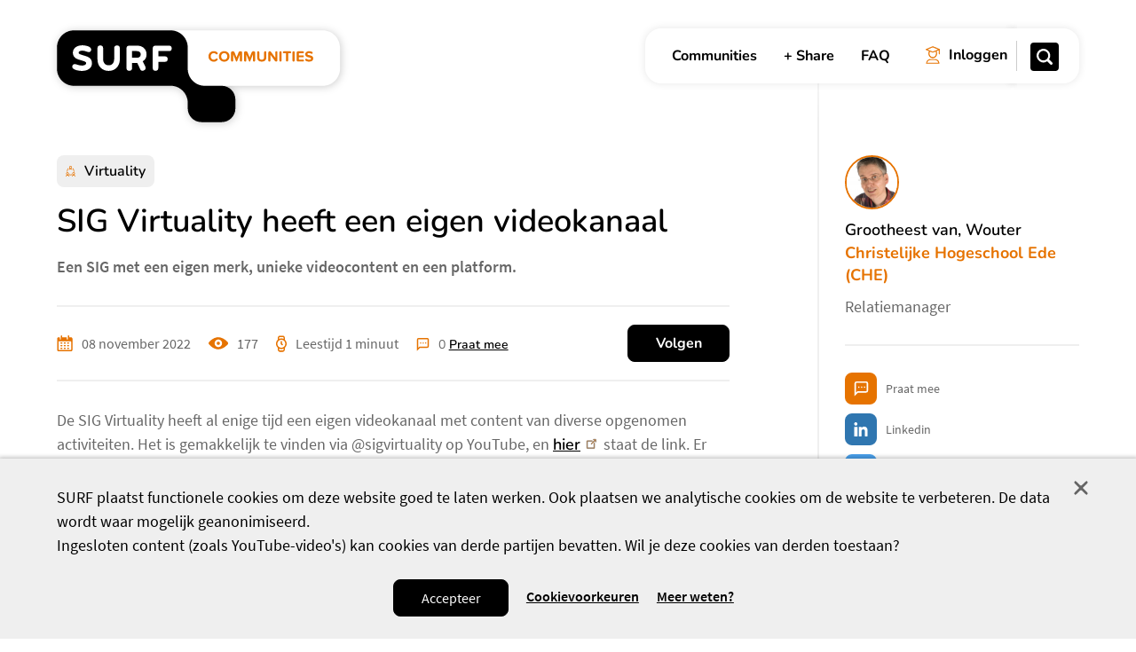

--- FILE ---
content_type: text/html; charset=UTF-8
request_url: https://communities.surf.nl/virtuality/artikel/sig-virtuality-heeft-een-eigen-videokanaal
body_size: 86981
content:
<!DOCTYPE html>
<html lang="nl" dir="ltr" prefix="og: https://ogp.me/ns#">
  <head>
    <meta charset="utf-8" />
<meta name="description" content="Een SIG met een eigen merk, unieke videocontent en een platform." />
<link rel="canonical" href="https://communities.surf.nl/virtuality/artikel/sig-virtuality-heeft-een-eigen-videokanaal" />
<link rel="image_src" href="https://communities.surf.nl/themes/sc/logo.png" />
<meta property="og:site_name" content="SURF Communities" />
<meta property="og:type" content="article" />
<meta property="og:url" content="https://communities.surf.nl/virtuality/artikel/sig-virtuality-heeft-een-eigen-videokanaal" />
<meta property="og:title" content="SIG Virtuality heeft een eigen videokanaal" />
<meta property="og:description" content="Een SIG met een eigen merk, unieke videocontent en een platform." />
<meta property="og:image" content="https://communities.surf.nl/files/styles/social_media/public/2022-11/Studenten%20in%20XR%20Lab%202022.png?h=56a72291&amp;itok=TXm2UySs" />
<meta property="og:image:url" content="https://communities.surf.nl/files/styles/social_media/public/2022-11/Studenten%20in%20XR%20Lab%202022.png?h=56a72291&amp;itok=TXm2UySs" />
<meta property="og:locale" content="nl" />
<meta name="twitter:card" content="summary_large_image" />
<meta name="twitter:title" content="SIG Virtuality heeft een eigen videokanaal" />
<meta name="twitter:description" content="Een SIG met een eigen merk, unieke videocontent en een platform." />
<meta name="twitter:site" content="@SURF_NL" />
<meta name="twitter:image" content="https://communities.surf.nl/files/styles/social_media/public/2022-11/Studenten%20in%20XR%20Lab%202022.png?h=56a72291&amp;itok=TXm2UySs" />
<meta name="Generator" content="Drupal 10 (https://www.drupal.org)" />
<meta name="MobileOptimized" content="width" />
<meta name="HandheldFriendly" content="true" />
<meta name="viewport" content="width=device-width, initial-scale=1.0" />
<link rel="icon" href="/core/misc/favicon.ico" type="image/vnd.microsoft.icon" />

    <title>SIG Virtuality heeft een eigen videokanaal | SURF Communities</title>
    <link rel="stylesheet" media="all" href="/files/css/css_GeWgVIyHB_scLKIyn9BQNBRvZBVRUJs8vnytgxHJNiU.css?delta=0&amp;language=nl&amp;theme=sc&amp;include=eJxFjuEKwyAQg1_IVvpEcuqh0quKsTDffnZrtx-B5LsLxAkBQ1sCK_f1BwMUGE_OxbPiV5eUd-3bWUnWO6pKjUKjGvFc_mQ9cz2tJET2qhaR38v0y1WHgtNBiiVZ0MdEYRJzjdExhShT3dC2DeOp7UaSbdSGwkDn4zP6DSUtSoM" />
<link rel="stylesheet" media="all" href="/files/css/css_MXOVjzstu9D9NWeLdrJOwYpUJRn8MF036jOUnjB9Iiw.css?delta=1&amp;language=nl&amp;theme=sc&amp;include=eJxFjuEKwyAQg1_IVvpEcuqh0quKsTDffnZrtx-B5LsLxAkBQ1sCK_f1BwMUGE_OxbPiV5eUd-3bWUnWO6pKjUKjGvFc_mQ9cz2tJET2qhaR38v0y1WHgtNBiiVZ0MdEYRJzjdExhShT3dC2DeOp7UaSbdSGwkDn4zP6DSUtSoM" />
<link rel="stylesheet" media="print" href="/files/css/css_zB-0xr3Srx0b4qGBSxENxTsLyvm0f2P8jz5Ru2q1B2o.css?delta=2&amp;language=nl&amp;theme=sc&amp;include=eJxFjuEKwyAQg1_IVvpEcuqh0quKsTDffnZrtx-B5LsLxAkBQ1sCK_f1BwMUGE_OxbPiV5eUd-3bWUnWO6pKjUKjGvFc_mQ9cz2tJET2qhaR38v0y1WHgtNBiiVZ0MdEYRJzjdExhShT3dC2DeOp7UaSbdSGwkDn4zP6DSUtSoM" />

    <script type="application/json" data-drupal-selector="drupal-settings-json">{"path":{"baseUrl":"\/","pathPrefix":"","currentPath":"node\/4181","currentPathIsAdmin":false,"isFront":false,"currentLanguage":"nl"},"pluralDelimiter":"\u0003","suppressDeprecationErrors":true,"lg_cookiecontrol":{"content":{"header":"Gebruikte cookies op de website","message":"\u003Cp\u003ESURF plaatst functionele cookies om deze website goed te laten werken. Ook plaatsen we analytische cookies om de website te verbeteren. De data wordt waar mogelijk geanonimiseerd.\u003C\/p\u003E\r\n\u003Cp\u003EIngesloten content (zoals YouTube-video\u0027s) kan cookies van derde partijen bevatten. Wil je deze cookies van derden toestaan?\u003C\/p\u003E","dismiss":"Negeer","allow":"Accepteer","deny":"Weiger","link":"Meer weten?","href":"\/cookies","close":"Sluit","mySettings":"Wijzig voorkeuren","moreInfoLink":"Meer weten?","moreInfo":"This website uses functional cookies and cookies for web statistics and videos. We do this to provide you with an optimal service. Cookies are small text files that are stored on your device when you visit our website. You can select which cookies you allow so be set in the settings form. By clicking Accept or by continuing to use the website you give your consent to store cookies when you visit the website.","closeOverlayLink":"Sluit","adjustSettings":"Cookievoorkeuren","availableOptionsIntro":"\u003Ch2\u003EJe cookievoorkeuren\u003C\/h2\u003E\r\n\u003Cp class=\u0022intro\u0022\u003EGeef aan welke soorten cookies je wilt accepteren.\u003C\/p\u003E\r\n\u003Cp class=\u0022extra-info\u0022\u003EMeer informatie over deze cookies lees je in \u003Ca href=\u0022\/cookies\u0022\u003Eonze cookieverklaring\u003C\/a\u003E. In \u003Ca href=\u0022\/privacy\u0022\u003Eonze privacyverklaring\u003C\/a\u003E lees je alles over hoe we met jouw privacy omgaan.\u003C\/p\u003E","saveOptions":"Opslaan"},"availableOptions":{"functional":{"title":"Functioneel","description":"deze cookies zorgen ervoor dat de website goed werkt","mandatory":true},"analytics":{"title":"Analytisch","description":"we hebben deze cookies privacy-vriendelijk ingesteld, de verzamelde informatie is waar mogelijk geanonimiseerd. Deze gegevens gebruiken we om de website te verbeteren","mandatory":true},"other":{"title":"Derde partijen","description":"ingesloten content (zoals YouTube-video\u2019s) kan cookies van derde partijen bevatten","mandatory":false,"placeholder_texts":{"iframe":"Deze inhoud wordt geblokkeerd omdat je (nog) geen derde partijen cookies toestaat. Klik hier om alsnog te accepteren."}}},"dismissOnScroll":false,"dismissOnTimeout":false,"showInfoLink":true,"showSettings":true,"revokable":false},"matomo":{"disableCookies":false,"trackMailto":true,"trackColorbox":true},"data":{"extlink":{"extTarget":true,"extTargetAppendNewWindowDisplay":true,"extTargetAppendNewWindowLabel":"(opens in a new window)","extTargetNoOverride":true,"extNofollow":true,"extTitleNoOverride":false,"extNoreferrer":true,"extFollowNoOverride":true,"extClass":"ext","extLabel":"(externe link)","extImgClass":false,"extSubdomains":true,"extExclude":"(https\\:\/\/communities\\.surf\\.nl | https\\:\/\/acct\\-communities\\.surf\\.nl)","extInclude":"(https\\:\/\/www\\.surf\\.nl)","extCssExclude":"","extCssInclude":"","extCssExplicit":"","extAlert":false,"extAlertText":"Deze link leidt naar een externe website. We zijn niet verantwoordelijk voor hun inhoud.","extHideIcons":false,"mailtoClass":"mailto","telClass":"","mailtoLabel":"(link stuurt e-mail)","telLabel":"(link is een telefoonnummer)","extUseFontAwesome":false,"extIconPlacement":"append","extPreventOrphan":false,"extFaLinkClasses":"fa fa-external-link","extFaMailtoClasses":"fa fa-envelope-o","extAdditionalLinkClasses":"","extAdditionalMailtoClasses":"","extAdditionalTelClasses":"","extFaTelClasses":"fa fa-phone","allowedDomains":[],"extExcludeNoreferrer":""}},"radioactivity":{"type":"default","endpoint":"https:\/\/communities.surf.nl\/radioactivity\/emit"},"ra_emit_0":"{\u0022fn\u0022:\u0022field_popularity\u0022,\u0022et\u0022:\u0022node\u0022,\u0022id\u0022:\u00224181\u0022,\u0022ti\u0022:\u002231112\u0022,\u0022e\u0022:10,\u0022h\u0022:\u0022babc2c20570aeb083c06761ecadab6c14ca474d0\u0022}","ra_emit_1":"{\u0022fn\u0022:\u0022field_view_count\u0022,\u0022et\u0022:\u0022node\u0022,\u0022id\u0022:\u00224181\u0022,\u0022ti\u0022:\u002231115\u0022,\u0022e\u0022:1,\u0022h\u0022:\u002210704cbf8c9ba33871e9e96881b930990e404390\u0022}","ajaxTrustedUrl":{"\/zoeken":true},"user":{"uid":0,"permissionsHash":"5cce884f7601da3ac7149a5bbaa5e88d76dab1e0b0e757ee1092f173cce52f70"}}</script>
<script src="/files/js/js_4j2lH2MguSyZQDpLPD5AIfS3AMlDxXFDQStrIEP-zI8.js?scope=header&amp;delta=0&amp;language=nl&amp;theme=sc&amp;include=eJxVjkEOwyAMBD9E4ydZFFxk4WBkTNP8viiRKvW0O3NYLX1cuFXINnuUjW4MUjCpVqakzU0F_ijs0XVXuCNYzKwxOb_ZT3DjUshGGAmK6DPKY_i5VssyOAcZ8MA0zaj5xT_ftc-OooVbGNNe2Pngit0UrrbKdqjl9W02_wJc_UrO"></script>

    <link rel="apple-touch-icon" sizes="180x180" href="/themes/sc/src/favicon/apple-touch-icon.png">
    <link rel="icon" type="image/png" sizes="32x32" href="/themes/sc/src/favicon/favicon-32x32.png">
    <link rel="icon" type="image/png" sizes="16x16" href="/themes/sc/src/favicon/favicon-16x16.png">
    <link rel="manifest" href="/themes/sc/src/favicon/site.webmanifest">
    <link rel="mask-icon" href="/themes/sc/src/favicon/safari-pinned-tab.svg" color="#000000">
    <link rel="shortcut icon" href="/themes/sc/src/favicon/favicon.ico">
    <meta name="msapplication-TileColor" content="#ffffff">
    <meta name="msapplication-config" content="/themes/sc/src/favicon/browserconfig.xml">
    <meta name="theme-color" content="#ffffff">
  </head>
  <body class="user-logged-out path-node page-node-type-article">
        <a href="#main-content" class="visually-hidden focusable skip-link">
      Overslaan en naar de inhoud gaan
    </a>
          <script type="text/javascript">
(function(window, document, dataLayerName, id) {
window[dataLayerName]=window[dataLayerName]||[],window[dataLayerName].push({start:(new Date).getTime(),event:"stg.start"});var scripts=document.getElementsByTagName('script')[0],tags=document.createElement('script');
function stgCreateCookie(a,b,c){var d="";if(c){var e=new Date;e.setTime(e.getTime()+24*c*60*60*1e3),d="; expires="+e.toUTCString()}document.cookie=a+"="+b+d+"; path=/"}
var isStgDebug=(window.location.href.match("stg_debug")||document.cookie.match("stg_debug"))&&!window.location.href.match("stg_disable_debug");stgCreateCookie("stg_debug",isStgDebug?1:"",isStgDebug?14:-1);
var qP=[];dataLayerName!=="dataLayer"&&qP.push("data_layer_name="+dataLayerName),isStgDebug&&qP.push("stg_debug");var qPString=qP.length>0?("?"+qP.join("&")):"";
tags.async=!0,tags.src="https://surfnl.containers.piwik.pro/"+id+".js"+qPString,scripts.parentNode.insertBefore(tags,scripts);
!function(a,n,i){a[n]=a[n]||{};for(var c=0;c<i.length;c++)!function(i){a[n][i]=a[n][i]||{},a[n][i].api=a[n][i].api||function(){var a=[].slice.call(arguments,0);"string"==typeof a[0]&&window[dataLayerName].push({event:n+"."+i+":"+a[0],parameters:[].slice.call(arguments,1)})}}(i[c])}(window,"ppms",["tm","cm"]);
})(window, document, 'dataLayer', '34854903-1b88-4070-b7b2-bd49da36555d');
</script>
        
      <div class="dialog-off-canvas-main-canvas" data-off-canvas-main-canvas>
    

<div class="page">
  <header class="page-header grid-container">
      <div class="region region-header">
    <div class="region-inner region-header-inner">
              
<div id="block-system-branding-block" class="block block-system block-system-branding-block">

    
          
            
      <div class="block-content">
          <div class="site-branding">
    <div class="site-logo">
      <a class="site-logo__link" href="/"
         title="Go to SURF Communities homepage" rel="home">
        <span class="svg-use--wrapper svg-use--wrapper--logo wrapper--logo" aria-hidden="true">
        <svg focusable="false" class="svg-use svg-use--logo svg--logo" role="img" width="328" height="118" xmlns:xlink="http://www.w3.org/1999/xlink">
          <use xlink:href="#logo"></use>
        </svg>
      </span>
        <span class="visually-hidden">SURF Communities homepage"</span>
      </a>
    </div>
  </div>
      </div>
    
        
</div>

          </div>
  </div>

      <div class="region region-navigation">
    <div class="region-inner region-navigation-inner menu-overlay">
              


<nav id="block-menu-block-main" class="block block-menu navigation menu--main" aria-label="Primair">
            
    
          
                          <ul class="menu content-list text--font-secondary bold">
                            <li class="menu-item">
          <a href="/onze-communities" title="Communities" data-drupal-link-system-path="node/1220">Communities</a>
                  </li>
                      <li class="menu-item">
          <a href="/deel-een-artikel" title="Deel je artikel of evenement" data-drupal-link-system-path="node/3280">+ Share</a>
                  </li>
                      <li class="menu-item">
          <a href="/zo-werkt-het-delen-van-een-artikel-of-evenement" title="Zo werkt het delen van een artikel of evenement" data-drupal-link-system-path="node/3538">FAQ</a>
                  </li>
            </ul>
      

  
  </nav>



          <nav aria-label="Gebruiker" class="menu--account-anonymous text--font-secondary">
    <ul class="menu content-list">
      <li>
        <a class="button--with-centered-icon button--login" href="/aanmelden">
          <span class="icon text-color--orange"><span class="svg-use--wrapper svg-use--wrapper--login wrapper--login" aria-hidden="true">
        <svg focusable="false" class="svg-use svg-use--login svg--login" role="img" width="16" height="20" xmlns:xlink="http://www.w3.org/1999/xlink">
          <use xlink:href="#login"></use>
        </svg>
      </span></span>
          <span class="text">Inloggen</span>
        </a>
      </li>
    </ul>
  </nav>
          </div>
  </div>

            <div class="region region-search">
    <div class="region-inner region-search-inner">
          <button class="button-reset button--search-toggler">
      <span class="icon"><span class="svg-use--wrapper svg-use--wrapper--search wrapper--search" aria-hidden="true">
        <svg focusable="false" class="svg-use svg-use--search svg--search" role="img" width="1.5em" height="1.5em" xmlns:xlink="http://www.w3.org/1999/xlink">
          <use xlink:href="#search"></use>
        </svg>
      </span></span>
      <span class="visually-hidden">Zoeken</span>
    </button>
    
<div class="views-exposed-form views-exposed-form-db-search-search-page search-box--header block block-views block-views-exposed-filter-blockdb-search-search-page" data-drupal-selector="views-exposed-form-db-search-search-page" id="block-views-exposed-filter-block-db-search-search-page">

    
          
            
      <div class="block-content">
                  <form novalidate="novalidate" action="/zoeken" method="get" id="views-exposed-form-db-search-search-page" accept-charset="UTF-8">
  <div class="form--inline clearfix">
  <div class="js-form-item form-item js-form-type-textfield form-type-textfield js-form-item-term form-item-term">
      <label for="edit-term">Zoeken</label>
        <input data-twig-suggestion="views-exposed-form-db-search-search-page" data-drupal-selector="edit-term" type="text" id="edit-term" name="term" value="" size="30" maxlength="128" class="form-text" />

        </div>
<div data-twig-suggestion="views-exposed-form-db-search-search-page" data-drupal-selector="edit-actions" class="form-actions js-form-wrapper form-wrapper" id="edit-actions"><button data-twig-suggestion="views-exposed-form-db-search-search-page" data-drupal-selector="edit-submit-db-search" type="submit" id="edit-submit-db-search" value="Search" class="button js-form-submit form-submit btn--search">
  <span class="visually-hidden">Search</span>
  <span class="icon"><span class="svg-use--wrapper svg-use--wrapper--search wrapper--search" aria-hidden="true">
        <svg focusable="false" class="svg-use svg-use--search svg--search" role="img" width="1.25em" height="1.25em" xmlns:xlink="http://www.w3.org/1999/xlink">
          <use xlink:href="#search"></use>
        </svg>
      </span></span>
  
</button>
</div>

</div>

</form>

              </div>
    
        
</div>

      </div>
  </div>


      </header>

  <main class="page-main">
    <a id="main-content" tabindex="-1"></a>          <div class="grid-container">
          <div class="region region-help">
    <div class="region-inner region-help-inner">
              <div data-drupal-messages-fallback class="hidden"></div>

          </div>
  </div>

      </div>
    
    <div class="layout-content ">
      
                <div class="region region-content">
    <div class="region-inner region-content-inner">
              


    
    
<div data-history-node-id="4181" class="entity--with-sidebar entity--with-default-sidebar entity--with-bordered-sidebar entity--with-sticky-sidebar content--with-connecting-header node node--type-article node--view-mode-full node--article--full view-mode-full has-content--suffix">
  <div class="grid-container container--with-sidebar">
    <div class="content__main">

      <div class="flex-order flex-order--column">
        <h1><span class="field field--name-title field--type-string field--label-hidden">SIG Virtuality heeft een eigen videokanaal</span>
</h1>
        <div class="title-prefix flex--min-order">
          


  
                  <div class="pills pills--related-group">
          <a href="/virtuality" class="pill--grey align-icon--centered" hreflang="en">      <span class="icon text-color--orange"><span class="svg-use--wrapper svg-use--wrapper--group wrapper--group" aria-hidden="true">
        <svg focusable="false" class="svg-use svg-use--group svg--group" role="img" width=".8em" height=".8em" xmlns:xlink="http://www.w3.org/1999/xlink">
          <use xlink:href="#group"></use>
        </svg>
      </span></span>
      <span
        class="text-size--small semi-bold text--font-secondary text-color--black">Virtuality</span>
    </a>
  </div>

            
                  </div>
      </div>

      <div class="intro">
        <div class="text-formatted">


  
                  <p>Een SIG met een eigen merk, unieke videocontent en een platform.</p>

            </div>
      </div>

      <div class="bordered-bar">
        <div class="meta-data meta-data--inline text-size--small">
          <time class="title-prefix--primary meta-data--date align-icon" datetime="2022-11-08">
      <span class="text-color--orange">
      

    
<span class="icon icon--calendar" style="position: relative; top: 0.17857142857143em;">
  <span class="svg-use--wrapper svg-use--wrapper--calendar wrapper--calendar" aria-hidden="true">
        <svg focusable="false" class="svg-use svg-use--calendar svg--calendar" role="img" width="1.1428571428571em" height="1.1428571428571em" xmlns:xlink="http://www.w3.org/1999/xlink">
          <use xlink:href="#calendar"></use>
        </svg>
      </span>
</span>
    </span>
    <span class="text">08 november 2022</span>
</time>
          <div class="view-article-count align-icon">
  <span class="text-color--orange">  

    
<span class="icon icon--eye" style="position: relative; top: 0.035714285714286em;">
  <span class="svg-use--wrapper svg-use--wrapper--eye wrapper--eye" aria-hidden="true">
        <svg focusable="false" class="svg-use svg-use--eye svg--eye" role="img" width="1.3428571428571em" height="0.85714285714286em" xmlns:xlink="http://www.w3.org/1999/xlink">
          <use xlink:href="#eye"></use>
        </svg>
      </span>
</span>
</span>

  <span class="text">
   


  
                  177
            <span class="visually-hidden">keer bekeken</span>
  </span>
</div>

            <div class="meta-data--reading-time">
    <span class="text-color--orange">
      

    
<span class="icon icon--watch" style="position: relative; top: 0.19642857142857em;">
  <span class="svg-use--wrapper svg-use--wrapper--watch wrapper--watch" aria-hidden="true">
        <svg focusable="false" class="svg-use svg-use--watch svg--watch" role="img" width="0.75em" height="1.1785714285714em" xmlns:xlink="http://www.w3.org/1999/xlink">
          <use xlink:href="#watch"></use>
        </svg>
      </span>
</span>
    </span>
    <span class="field__label">Leestijd</span>
    1 minuut  </div>
          <div class="comment-cta text-size--xsmall align-icon">
            <span class="text-color--orange">
              

    
<span class="icon icon--chat" style="position: relative; top: 0.1875em;">
  <span class="svg-use--wrapper svg-use--wrapper--chat wrapper--chat" aria-hidden="true">
        <svg focusable="false" class="svg-use svg-use--chat svg--chat" role="img" width="1.0625em" height="1.0625em" xmlns:xlink="http://www.w3.org/1999/xlink">
          <use xlink:href="#chat"></use>
        </svg>
      </span>
</span>
            </span>
            <p class="text--font-secondary">
              <span class="text-color--default text-color--default">0</span>
              <a class="link--default text-color--black" href="#comment-section">Praat mee</a>
            </p>
          </div>
        </div>
        <div class="follow-cta">
                      <button class="button button--filled js-button-login-pop-up js-follow">Volgen</button>
                  </div>
      </div>

      <div class="node__content">
        <div class="content-section">
          <div class="text-formatted">
            <div class="content">
              


  
                    <div class="bg--default paragraph paragraph--type--text paragraph--view-mode--default">
          


  
                  <p>De SIG Virtuality heeft al enige tijd een eigen videokanaal met content van diverse opgenomen activiteiten. Het is gemakkelijk te vinden via @sigvirtuality op YouTube, en <a href="https://www.youtube.com/@sigvirtuality">hier</a>&nbsp;staat de link. Er staan meer dan 26 video's rond XR toepassingen, met veel demo's, die zelfs na twee jaar nog relevant zijn als kennisbasis en voor kennisdeling in onze SURF community. Abonneer je op dit kanaal voor updates: we zullen dit kanaal - naast de bijeenkomsten en artikelen - in de toekomst blijven voorzien van goede content.</p>

            
      </div>

                          <div class="paragraph paragraph--type--image paragraph--view-mode--default paragraph--break-out-visual">
          <figure>
        <div class="visual--with-border-radius">
          


  
                      <picture>
                  <source srcset="/files/styles/image_paragraph_large/public/paragraph/image/Virtuality_SIG_Logo.jpg?itok=LDtN4Wt2 1x" media="all and (min-width:1440px)" type="image/jpeg" width="760" height="337"/>
              <source srcset="/files/styles/image_paragraph_large/public/paragraph/image/Virtuality_SIG_Logo.jpg?itok=LDtN4Wt2 1x" media="all and (min-width: 980px) and (max-width: 1439px)" type="image/jpeg" width="760" height="337"/>
              <source srcset="/files/styles/image_paragraph_large/public/paragraph/image/Virtuality_SIG_Logo.jpg?itok=LDtN4Wt2 1x" media="all and (min-width: 768px) and (max-width: 979px)" type="image/jpeg" width="760" height="337"/>
              <source srcset="/files/styles/image_paragraph_large/public/paragraph/image/Virtuality_SIG_Logo.jpg?itok=LDtN4Wt2 1x" media="all and (min-width: 585px) and (max-width: 767px)" type="image/jpeg" width="760" height="337"/>
              <source srcset="/files/styles/image_paragraph_narrow/public/paragraph/image/Virtuality_SIG_Logo.jpg?itok=xF8TZ7sO 1x" media="all and (min-width: 415px) and (max-width: 584px)" type="image/jpeg" width="585" height="259"/>
              <source srcset="/files/styles/header_default_narrow/public/paragraph/image/Virtuality_SIG_Logo.jpg?h=c45961db&amp;itok=gWvbcFcP 1x" media="all and (max-width: 414px)" type="image/jpeg" width="780" height="310"/>
                  <img loading="eager" width="585" height="259" src="/files/styles/image_paragraph_narrow/public/paragraph/image/Virtuality_SIG_Logo.jpg?itok=xF8TZ7sO" alt="Logo videokanaal SIG Virtuality" />

  </picture>


            
        </div>
              </figure>
      </div>

            
            </div>
          </div>

                      <div class="section related-groups">
              <h2 class="text-size--small">Andere communities</h2>
              

  
  
    
  
  <ul  class="pills pills--related-group items--groups content-list">      <li  class="item--groups">                    <a href="/blended-learning" class="text-size--xsmall semi-bold pill--ghost" hreflang="en">        Blended Learning
      </a>
          </li>      <li  class="item--groups">                    <a href="/praktijkvaardigheden-leren-met-technologie" class="text-size--xsmall semi-bold pill--ghost" hreflang="en">        Praktijkvaardigheden leren met technologie
      </a>
          </li>    </ul>
            </div>
          
          <div class="section">
            <h2 class="visually-hidden">Auteur</h2>
            


<article class="profile flex-order user--view-mode-about-author user--has-avatar">

  <div class="textual">
    <h3 class="textual__heading user__alias">
      
<a role="button" class="user__link js-button-login-pop-up link--default" href="/user/1176">Grootheest van, Wouter</a>
    </h3>
    <div class="textual__content">
      <div class="meta-data meta-data--inline text-size--small">
                  <span class="organisation">


  
                  Christelijke Hogeschool Ede (CHE)
            </span>
                          <span class="disc-divider" aria-hidden="true">&#8226;</span>
                          <span class="job-name">


  
                  Relatiemanager
            </span>
              </div>
                              
              <div class="text-formatted">
          <p
            class="biography"> Sinds 2017 lid van deze SIG, daarvoor zeven jaar van de SIG M&amp;E. Video…
            <a role="button" class="user__link js-button-login-pop-up text-size--small link--default" class="user__link text-size--small link--default"
               href="/user/1176">Meer over Grootheest van, Wouter</a>
          </p>
        </div>
      
      
    </div>
  </div>

      <div class="visual visual--rounded visual--rounded--medium flex--min-order">
      


  
                    <img loading="lazy" src="/files/styles/avatar/public/2020-02/Wouter%20van%20Grootheest-Academie-J%26C%20%28lachend%29.jpg?h=cd2a4617&amp;itok=OkRl-Fdd" width="152" height="152" alt="" class="image-style-avatar" />



            
    </div>
  
</article>

          </div>
        </div>
        <div id="comment-section" tabindex="-1" class="comment-section section">
          <h2 class="visually-hidden">Reacties</h2>
          <p class="highlighted-text comment__count">
            Dit artikel heeft <strong>0 reacties</strong>          </p>
          <section class="field field--name-field-comments field--type-comment field--label-hidden comment-wrapper section">

      <div class="comment__account-message account-message">
      <h3 class="h2 semi-bold">Meld je aan en praat mee</h3>
      <p class="account-message__text">
        Als lid van SURF Communities kun je in gesprek gaan met andere leden. Deel jouw eigen ervaringen, vertel iets vanuit je vakgebied of stel vragen.      </p>
        
<ul class="actions content-list account-actions">
  <li><a class="button button--filled button--login" href="/saml_login?destination=/virtuality/artikel/sig-virtuality-heeft-een-eigen-videokanaal">Inloggen</a></li>
  <li><a class="link--default link--register button--register" href="/aanmelden">Aanmelden</a></li>
</ul>
    </div>
  
  
</section>

        </div>
      </div>
    </div>
    <aside class="content__aside">
      <div class="inner">
        <div class="for-desktop">
          <div class="profile flex-order flex-order--column user--view-mode-about-author-short">

  <div class="textual">
    <div class="name text-color--black text--font-secondary regular">
      
<a role="button" class="user__link js-button-login-pop-up link--default" href="/user/1176">Grootheest van, Wouter</a>
    </div>
    <div class="organisation text-color--orange text--font-secondary bold text-size--medium">


  
                  Christelijke Hogeschool Ede (CHE)
            </div>
    <div class="job-name text-size--medium">


  
                  Relatiemanager
            </div>
  </div>

  <div class="visual visual--rounded visual--rounded--large-narrow flex--min-order">
          


  
                    <img loading="lazy" src="/files/styles/avatar/public/2020-02/Wouter%20van%20Grootheest-Academie-J%26C%20%28lachend%29.jpg?h=cd2a4617&amp;itok=OkRl-Fdd" width="152" height="152" alt="" class="image-style-avatar" />



            
      </div>

</div>

        </div>
                  <div class="social-share--floating">
                <div class="social-share">
    <h2 class="visually-hidden">Deel artikel</h2>
    <button class="btn--social-share-toggle">
      <span class="icon text-color--white"><span class="svg-use--wrapper svg-use--wrapper--share wrapper--share" aria-hidden="true">
        <svg focusable="false" class="svg-use svg-use--share svg--share" role="img" width="22" height="18" xmlns:xlink="http://www.w3.org/1999/xlink">
          <use xlink:href="#share"></use>
        </svg>
      </span></span>
      <span class="text">Share SIG Virtuality heeft een eigen videokanaal</span>
    </button>
    


  
                  
<div class="block block-social-media block-social-sharing-block">

    
          
            
      <div class="block-content">
                  
<ul class="social__list social__list--share">
                      <li class="social__item">
        <a class="share social__link social__link--chat" href="#comment-section">
          <span class="svg-use--wrapper svg-use--wrapper--chat wrapper--chat" aria-hidden="true">
        <svg focusable="false" class="svg-use svg-use--chat svg--chat" role="img" width="17" height="17" xmlns:xlink="http://www.w3.org/1999/xlink">
          <use xlink:href="#chat"></use>
        </svg>
      </span>
          <span class="text">Praat mee</span>
        </a>
      </li>
        <li class="social__item">
      <a     class="linkedin share social__link social__link--linkedin"   href="http://www.linkedin.com/shareArticle?mini=true&amp;url=https://communities.surf.nl/virtuality/artikel/sig-virtuality-heeft-een-eigen-videokanaal&amp;title=SIG Virtuality heeft een eigen videokanaal&amp;source=https://communities.surf.nl/virtuality/artikel/sig-virtuality-heeft-een-eigen-videokanaal"
        title="Linkedin">
        <span class="svg-use--wrapper svg-use--wrapper--linkedin wrapper--linkedin" aria-hidden="true">
        <svg focusable="false" class="svg-use svg-use--linkedin svg--linkedin" role="img" width="16" height="16" xmlns:xlink="http://www.w3.org/1999/xlink">
          <use xlink:href="#linkedin"></use>
        </svg>
      </span>
        <span class="text">Linkedin</span>
      </a>
    </li>
                  <li class="social__item">
      <a     class="bluesky share social__link social__link--bluesky"   href="https://bsky.app/intent/compose?text=SIG Virtuality heeft een eigen videokanaal+https://communities.surf.nl/virtuality/artikel/sig-virtuality-heeft-een-eigen-videokanaal"
        title="Bluesky">
        <span class="svg-use--wrapper svg-use--wrapper--bluesky wrapper--bluesky" aria-hidden="true">
        <svg focusable="false" class="svg-use svg-use--bluesky svg--bluesky" role="img" width="16" height="16" xmlns:xlink="http://www.w3.org/1999/xlink">
          <use xlink:href="#bluesky"></use>
        </svg>
      </span>
        <span class="text">Bluesky</span>
      </a>
    </li>
                  <li class="social__item">
      <a     class="mastodon share social__link social__link--mastodon"   href="https://mastodonshare.com?text=SIG Virtuality heeft een eigen videokanaal+https://communities.surf.nl/virtuality/artikel/sig-virtuality-heeft-een-eigen-videokanaal"
        title="Mastodon">
        <span class="svg-use--wrapper svg-use--wrapper--mastodon wrapper--mastodon" aria-hidden="true">
        <svg focusable="false" class="svg-use svg-use--mastodon svg--mastodon" role="img" width="16" height="16" xmlns:xlink="http://www.w3.org/1999/xlink">
          <use xlink:href="#mastodon"></use>
        </svg>
      </span>
        <span class="text">Mastodon</span>
      </a>
    </li>
  </ul>



              </div>
    
        
</div>

            
  </div>
          </div>
              </div>
    </aside>
  </div>

  
  <div class="content--suffix">
    <div class="grid-container">
      <h2 class="h3">Gerelateerde artikelen</h2><div class="item-list"><ol class="content-list list--col3"><li>

<div data-history-node-id="6650" class="node node--type-article node--view-mode-highlighted full-clickable flex-order flex-order--column">
  <div class="textual">
    <h3 class="bold text-size--medium">
      <a href="/virtuality/artikel/met-xr-onderwijsproblemen-landelijk-samen-oplossen" class="full-click__link"><span class="field field--name-title field--type-string field--label-hidden">Met XR Onderwijsproblemen Landelijk Samen Oplossen.</span>
</a>
    </h3>
    <div class="article-info--inline text-size--xsmall text--font-secondary">
  <div class="user--show-compact-smaller">
    <div class="profile flex-order user--view-mode-compact">
  <div class="textual bold text--font-secondary text-color--black text-size--xsmall">
    
<a role="button" class="user__link js-button-login-pop-up link--default" href="/user/927">Wim Trooster</a>
  </div>

  
</div>

  </div>
  <span class="disc-divider" aria-hidden="true">•</span>
  <time class="title-prefix--primary meta-data--date align-icon" datetime="2025-09-23">
    <span class="text">23 september 2025</span>
</time>
  </div>
  </div>
  <div class="visual visual--with-overlay visual--with-border flex--min-order">
    


  
                      <picture>
                  <source srcset="/files/styles/highlighted_large/public/2025-09/content2.jpg?h=a61266fd&amp;itok=0AoqsHWH 1x" media="all and (min-width:1440px)" type="image/jpeg" width="377" height="236"/>
              <source srcset="/files/styles/highlighted_large/public/2025-09/content2.jpg?h=a61266fd&amp;itok=0AoqsHWH 1x" media="all and (min-width: 980px) and (max-width: 1439px)" type="image/jpeg" width="377" height="236"/>
              <source srcset="/files/styles/highlighted_medium/public/2025-09/content2.jpg?h=a61266fd&amp;itok=5Ng3N84a 1x" media="all and (min-width: 768px) and (max-width: 979px)" type="image/jpeg" width="430" height="270"/>
              <source srcset="/files/styles/highlighted_large/public/2025-09/content2.jpg?h=a61266fd&amp;itok=0AoqsHWH 1x" media="all and (min-width: 585px) and (max-width: 767px)" type="image/jpeg" width="377" height="236"/>
              <source srcset="/files/styles/highlighted_medium/public/2025-09/content2.jpg?h=a61266fd&amp;itok=5Ng3N84a 1x" media="all and (min-width: 415px) and (max-width: 584px)" type="image/jpeg" width="430" height="270"/>
              <source srcset="/files/styles/highlighted_small/public/2025-09/content2.jpg?h=a61266fd&amp;itok=Y6shGoTT 1x" media="all and (max-width: 414px)" type="image/jpeg" width="370" height="230"/>
                  <img loading="eager" width="370" height="230" src="/files/styles/highlighted_small/public/2025-09/content2.jpg?h=a61266fd&amp;itok=Y6shGoTT" alt="" />

  </picture>


            
    <div class="overlay">
      


  
                  <div class="pills pills--related-group">
      <span class="pill--grey align-icon--centered">
      <span class="icon text-color--orange"><span class="svg-use--wrapper svg-use--wrapper--group wrapper--group" aria-hidden="true">
        <svg focusable="false" class="svg-use svg-use--group svg--group" role="img" width=".8em" height=".8em" xmlns:xlink="http://www.w3.org/1999/xlink">
          <use xlink:href="#group"></use>
        </svg>
      </span></span>
      <span class="text-size--small semi-bold text--font-secondary text-color--black">Virtuality</span>
    </span>
  </div>

            
    </div>
  </div>
</div>
</li><li>

<div data-history-node-id="6490" lang="en" class="node node--type-article node--view-mode-highlighted full-clickable flex-order flex-order--column">
  <div class="textual">
    <h3 class="bold text-size--medium">
      <a href="/en/virtuality/article/join-us-at-national-xr-day-2025" class="full-click__link"><span class="field field--name-title field--type-string field--label-hidden"> Join us at National XR Day 2025!</span>
</a>
    </h3>
    <div class="article-info--inline text-size--xsmall text--font-secondary">
  <div class="user--show-compact-smaller">
    <div class="profile flex-order user--view-mode-compact">
  <div class="textual bold text--font-secondary text-color--black text-size--xsmall">
    
<a role="button" class="user__link js-button-login-pop-up link--default" href="/user/425">Paul Melis</a>
  </div>

      <div class="visual visual--rounded visual--rounded--narrow flex--min-order">
      


  
                    <img loading="lazy" src="/files/styles/avatar/public/2022-06/paul-xr3-400x400.jpg?h=a7e6d17b&amp;itok=k-Jdi8W0" width="152" height="152" alt="" class="image-style-avatar" />



            
    </div>
  
</div>

  </div>
  <span class="disc-divider" aria-hidden="true">•</span>
  <time class="title-prefix--primary meta-data--date align-icon" datetime="2025-05-20">
    <span class="text">20 mei 2025</span>
</time>
  </div>
  </div>
  <div class="visual visual--with-overlay visual--with-border flex--min-order">
    


  
                      <picture>
                  <source srcset="/files/styles/highlighted_large/public/2025-05/xr_logo_zonder_surf_logo.png?h=2a479378&amp;itok=ALlslLMt 1x" media="all and (min-width:1440px)" type="image/png" width="377" height="236"/>
              <source srcset="/files/styles/highlighted_large/public/2025-05/xr_logo_zonder_surf_logo.png?h=2a479378&amp;itok=ALlslLMt 1x" media="all and (min-width: 980px) and (max-width: 1439px)" type="image/png" width="377" height="236"/>
              <source srcset="/files/styles/highlighted_medium/public/2025-05/xr_logo_zonder_surf_logo.png?h=2a479378&amp;itok=CqUpRxo3 1x" media="all and (min-width: 768px) and (max-width: 979px)" type="image/png" width="430" height="270"/>
              <source srcset="/files/styles/highlighted_large/public/2025-05/xr_logo_zonder_surf_logo.png?h=2a479378&amp;itok=ALlslLMt 1x" media="all and (min-width: 585px) and (max-width: 767px)" type="image/png" width="377" height="236"/>
              <source srcset="/files/styles/highlighted_medium/public/2025-05/xr_logo_zonder_surf_logo.png?h=2a479378&amp;itok=CqUpRxo3 1x" media="all and (min-width: 415px) and (max-width: 584px)" type="image/png" width="430" height="270"/>
              <source srcset="/files/styles/highlighted_small/public/2025-05/xr_logo_zonder_surf_logo.png?h=2a479378&amp;itok=KQPP0x2U 1x" media="all and (max-width: 414px)" type="image/png" width="370" height="230"/>
                  <img loading="eager" width="370" height="230" src="/files/styles/highlighted_small/public/2025-05/xr_logo_zonder_surf_logo.png?h=2a479378&amp;itok=KQPP0x2U" alt="" />

  </picture>


            
    <div class="overlay">
      


  
                  <div class="pills pills--related-group">
      <span class="pill--grey align-icon--centered">
      <span class="icon text-color--orange"><span class="svg-use--wrapper svg-use--wrapper--group wrapper--group" aria-hidden="true">
        <svg focusable="false" class="svg-use svg-use--group svg--group" role="img" width=".8em" height=".8em" xmlns:xlink="http://www.w3.org/1999/xlink">
          <use xlink:href="#group"></use>
        </svg>
      </span></span>
      <span class="text-size--small semi-bold text--font-secondary text-color--black">Virtuality</span>
    </span>
  </div>

            
    </div>
  </div>
</div>
</li><li>

<div data-history-node-id="6323" class="node node--type-article node--view-mode-highlighted full-clickable flex-order flex-order--column">
  <div class="textual">
    <h3 class="bold text-size--medium">
      <a href="/virtuality/artikel/dien-je-voorstel-in-voor-national-xr-day-2025" class="full-click__link"><span class="field field--name-title field--type-string field--label-hidden">Dien je voorstel in voor National XR Day 2025!</span>
</a>
    </h3>
    <div class="article-info--inline text-size--xsmall text--font-secondary">
  <div class="user--show-compact-smaller">
    <div class="profile flex-order user--view-mode-compact">
  <div class="textual bold text--font-secondary text-color--black text-size--xsmall">
    
<a role="button" class="user__link js-button-login-pop-up link--default" href="/user/425">Paul Melis</a>
  </div>

      <div class="visual visual--rounded visual--rounded--narrow flex--min-order">
      


  
                    <img loading="lazy" src="/files/styles/avatar/public/2022-06/paul-xr3-400x400.jpg?h=a7e6d17b&amp;itok=k-Jdi8W0" width="152" height="152" alt="" class="image-style-avatar" />



            
    </div>
  
</div>

  </div>
  <span class="disc-divider" aria-hidden="true">•</span>
  <time class="title-prefix--primary meta-data--date align-icon" datetime="2025-03-06">
    <span class="text">06 maart 2025</span>
</time>
  </div>
  </div>
  <div class="visual visual--with-overlay visual--with-border flex--min-order">
    


  
                      <picture>
                  <source srcset="/files/styles/highlighted_large/public/2025-03/XRday2025logo.png?h=87bf486f&amp;itok=Nt5gOMtz 1x" media="all and (min-width:1440px)" type="image/png" width="377" height="236"/>
              <source srcset="/files/styles/highlighted_large/public/2025-03/XRday2025logo.png?h=87bf486f&amp;itok=Nt5gOMtz 1x" media="all and (min-width: 980px) and (max-width: 1439px)" type="image/png" width="377" height="236"/>
              <source srcset="/files/styles/highlighted_medium/public/2025-03/XRday2025logo.png?h=87bf486f&amp;itok=MF-INdlV 1x" media="all and (min-width: 768px) and (max-width: 979px)" type="image/png" width="430" height="270"/>
              <source srcset="/files/styles/highlighted_large/public/2025-03/XRday2025logo.png?h=87bf486f&amp;itok=Nt5gOMtz 1x" media="all and (min-width: 585px) and (max-width: 767px)" type="image/png" width="377" height="236"/>
              <source srcset="/files/styles/highlighted_medium/public/2025-03/XRday2025logo.png?h=87bf486f&amp;itok=MF-INdlV 1x" media="all and (min-width: 415px) and (max-width: 584px)" type="image/png" width="430" height="270"/>
              <source srcset="/files/styles/highlighted_small/public/2025-03/XRday2025logo.png?h=87bf486f&amp;itok=VhzeIU8L 1x" media="all and (max-width: 414px)" type="image/png" width="370" height="230"/>
                  <img loading="eager" width="370" height="230" src="/files/styles/highlighted_small/public/2025-03/XRday2025logo.png?h=87bf486f&amp;itok=VhzeIU8L" alt="" />

  </picture>


            
    <div class="overlay">
      


  
                  <div class="pills pills--related-group">
      <span class="pill--grey align-icon--centered">
      <span class="icon text-color--orange"><span class="svg-use--wrapper svg-use--wrapper--group wrapper--group" aria-hidden="true">
        <svg focusable="false" class="svg-use svg-use--group svg--group" role="img" width=".8em" height=".8em" xmlns:xlink="http://www.w3.org/1999/xlink">
          <use xlink:href="#group"></use>
        </svg>
      </span></span>
      <span class="text-size--small semi-bold text--font-secondary text-color--black">Virtuality</span>
    </span>
  </div>

            
    </div>
  </div>
</div>
</li></ol></div>
    </div>
  </div>
</div>


          </div>
  </div>

          </div>
  </main>


      <footer class="page-footer">
      <div class="page-footer__inner grid-container">
        <div class="bg-curved bg-curved--filled">
          <span class="svg-use--wrapper svg-use--wrapper--inner-rounding wrapper--inner-rounding" aria-hidden="true">
        <svg focusable="false" class="svg-use svg-use--inner-rounding svg--inner-rounding" role="img" width="15" height="16" xmlns:xlink="http://www.w3.org/1999/xlink">
          <use xlink:href="#inner-rounding"></use>
        </svg>
      </span>
          <div class="bg-curved__inner page-footer--with-bg">
            <div class="site-branding">
              <div class="site-logo">
                <span class="svg-use--wrapper svg-use--wrapper--logo wrapper--logo" aria-hidden="true">
        <svg focusable="false" class="svg-use svg-use--logo svg--logo" role="img" width="178" height="38.5" xmlns:xlink="http://www.w3.org/1999/xlink">
          <use xlink:href="#logo"></use>
        </svg>
      </span>
              </div>
            </div>
              <div class="region region-footer">
    <div class="region-inner region-footer-inner">
              


<nav id="block-menu-block-footer" class="block block-menu navigation menu--footer" aria-label="Site info">
            
    
        
              <ul class="menu">
                    <li class="menu-item">
        <a href="/over" data-drupal-link-system-path="node/1238">Over</a>
              </li>
                <li class="menu-item">
        <a href="/community-huisregels" data-drupal-link-system-path="node/1331">Community guidelines</a>
              </li>
                <li class="menu-item">
        <a href="/privacyverklaring" data-drupal-link-system-path="node/1226">Privacy</a>
              </li>
                <li class="menu-item">
        <a href="/gebruiksvoorwaarden" data-drupal-link-system-path="node/1217">Gebruiksvoorwaarden</a>
              </li>
                <li class="menu-item">
        <a href="/cookies" data-drupal-link-system-path="node/1229">Cookies</a>
              </li>
        </ul>
  


  </nav>

<div id="block-sc-user-login-popup" class="block block-sc-user block-sc-user-login-popup">

    
          
            
      <div class="block-content">
                  <div class="account-message js-login-pop-up pop-up-message view-user">
  <h2 class="h2 semi-bold">Inloggen</h2>
  <p class="account-message__text">Om een profiel te bekijken moet je lid zijn van SURF Communities. Log in met het account waarmee je je eerder hebt aangemeld of maak een account aan.</p>
  <ul class="content-list account-actions account-message__actions">
    <li><a class="button button--filled button--login" href="/saml_login?destination=/virtuality/artikel/sig-virtuality-heeft-een-eigen-videokanaal">Inloggen</a>
    </li>
    <li><a class="text-size--medium link--default button--register" href="/aanmelden">Geen account? Meld je aan</a></li>
  </ul>
</div>
<div class="account-message js-login-pop-up pop-up-message follow">
  <h2 class="h2 semi-bold">Inloggen</h2>
  <p class="account-message__text">Om dit te volgen moet je lid zijn van SURF Communities. Log in met het account waarmee je je eerder hebt aangemeld of maak een account aan.</p>
  <ul class="content-list account-actions account-message__actions">
    <li><a class="button button--filled button--login" href="/saml_login?destination=/virtuality/artikel/sig-virtuality-heeft-een-eigen-videokanaal">Inloggen</a>
    </li>
    <li><a class="text-size--medium link--default button--register" href="/aanmelden">Geen account? Meld je aan</a></li>
  </ul>
</div>

              </div>
    
        
</div>

          </div>
  </div>

          </div>
        </div>
      </div>
      <span class="full-width-bg"></span>
      <div class="region-copyright">
        &copy; 2026 SURF
      </div>
    </footer>
  
</div>
  </div>

    <span class="hidden"><svg xmlns="http://www.w3.org/2000/svg" xmlns:xlink="http://www.w3.org/1999/xlink"><symbol viewBox="0 0 11 10" id="arrow" xmlns="http://www.w3.org/2000/svg"><path d="M11 5c0-.3-.1-.6-.4-.7L5.5.1c-.3-.2-.7-.1-.9.1-.3.2-.2.6 0 .8l4 3.2v.1s0 .1-.1.1H.7c-.4 0-.7.3-.7.6s.3.6.7.6h7.9s.1 0 .1.1v.1L4.7 9c-.3.1-.4.3-.3.5 0 .2.2.4.4.5.2.1.5 0 .7-.1l5.1-4.1c.3-.3.4-.5.4-.8z" fill-rule="evenodd" clip-rule="evenodd"/></symbol><symbol viewBox="0 0 12 12" id="arrow-left" xmlns="http://www.w3.org/2000/svg"><path d="M0 6c0 .3.1.7.4.9L6 11.8c.3.3.8.2 1-.1s.2-.7 0-.9L2.6 7c-.1 0-.1-.1 0-.2h8.7c.4-.1.7-.4.7-.8s-.3-.7-.7-.7H2.7c-.1 0-.1-.1-.1-.1v-.1L7 1.3c.3-.2.4-.7.1-1-.2-.3-.7-.4-1-.1H6L.4 5.1c-.3.2-.4.6-.4.9z" fill-rule="evenodd" clip-rule="evenodd"/></symbol><symbol viewBox="0 0 12 12" id="arrow-right" xmlns="http://www.w3.org/2000/svg"><path d="M12 6c0-.3-.1-.7-.4-.9L6 .2c-.3-.3-.8-.2-1 .1-.2.3-.2.7 0 .9L9.4 5c.1 0 .1.1 0 .2H.7c-.4.1-.7.4-.7.8s.3.7.7.7h8.6c.1 0 .1.1.1.1v.1L5 10.7c-.3.2-.4.7-.1 1 .2.3.7.4 1 .1H6l5.6-4.9c.3-.2.4-.6.4-.9z" fill-rule="evenodd" clip-rule="evenodd"/></symbol><symbol viewBox="0 0 8.3 10.53" id="avatar-fallback" xmlns="http://www.w3.org/2000/svg"><path d="M4.1 6.23a4.17 4.17 0 00-4.1 4c0 .1 0 .1.1.2s.1.1.2.1H8c.1 0 .1 0 .2-.1s.1-.1.1-.2a4.33 4.33 0 00-4.2-4zm.9-1A2.62 2.62 0 006.6 2a2.71 2.71 0 00-3-2 2.85 2.85 0 00-2.1 3 2.54 2.54 0 002.6 2.4 1.34 1.34 0 00.9-.17z" fill-rule="evenodd"/></symbol><symbol viewBox="0 0 24 24" id="bluesky" xmlns="http://www.w3.org/2000/svg"><path d="M5.769 3.618C8.291 5.512 11.004 9.352 12 11.412c.996-2.06 3.709-5.9 6.231-7.793C20.051 2.252 23 1.195 23 4.559c0 .672-.385 5.644-.611 6.451-.785 2.806-3.647 3.522-6.192 3.089 4.449.757 5.581 3.265 3.137 5.774-4.643 4.764-6.672-1.195-7.193-2.722-.095-.28-.14-.411-.14-.3-.001-.112-.045.019-.14.3-.521 1.527-2.55 7.486-7.193 2.722-2.445-2.509-1.313-5.017 3.137-5.774-2.546.433-5.407-.282-6.192-3.089C1.385 10.203 1 5.231 1 4.559c0-3.364 2.949-2.307 4.769-.941z"/></symbol><symbol viewBox="0 0 24 24" id="calendar" xmlns="http://www.w3.org/2000/svg"><path d="M7.5 10.5c.6 0 1 .4 1 1s-.4 1-1 1h-1c-.6 0-1-.4-1-1s.4-1 1-1h1zm5 0c.6 0 1 .4 1 1s-.4 1-1 1h-1c-.6 0-1-.4-1-1s.4-1 1-1h1zm5 0c.6 0 1 .4 1 1s-.4 1-1 1h-1c-.6 0-1-.4-1-1s.4-1 1-1h1zm-10 4c.6 0 1 .4 1 1s-.4 1-1 1h-1c-.6 0-1-.4-1-1s.4-1 1-1h1zm5 0c.6 0 1 .4 1 1s-.4 1-1 1h-1c-.6 0-1-.4-1-1s.4-1 1-1h1zm5 0c.6 0 1 .4 1 1s-.4 1-1 1h-1c-.6 0-1-.4-1-1s.4-1 1-1h1zm-10 4c.6 0 1 .4 1 1s-.4 1-1 1h-1c-.6 0-1-.4-1-1s.4-1 1-1h1zm5 0c.6 0 1 .4 1 1s-.4 1-1 1h-1c-.6 0-1-.4-1-1s.4-1 1-1h1zm5 0c.6 0 1 .4 1 1s-.4 1-1 1h-1c-.6 0-1-.4-1-1s.4-1 1-1h1zm4-15.5c1.1 0 2 .9 2 2v17c0 1.1-.9 2-2 2h-19c-1.1 0-2-.9-2-2V5c0-1.1.9-2 2-2H4c.3 0 .5.2.5.5v2.2c0 .4.3.8.8.8s.7-.3.7-.7V1c0-.6.4-1 1-1s1 .4 1 1v1.8c0 .1.1.2.2.2h6.2c.4 0 .6.2.6.5v2.2c0 .4.3.8.8.8s.8-.3.8-.8V1c0-.6.4-1 1-1s1 .4 1 1v1.8c0 .1.1.2.2.2h2.7zm0 18.5v-12c0-.3-.2-.5-.5-.5H3c-.3 0-.5.2-.5.5v12c0 .3.2.5.5.5h18c.3 0 .5-.2.5-.5z" fill-rule="evenodd" clip-rule="evenodd"/></symbol><symbol viewBox="0 0 19 21" id="chat" xmlns="http://www.w3.org/2000/svg"><path d="M0 20.4V2.7A2.732 2.732 0 012.7 0h13.6C17.8 0 19 1.2 19 2.7v10.2a2.732 2.732 0 01-2.7 2.7H4.8L0 20.4zM2.7 2c-.2 0-.4.1-.5.2s-.2.3-.2.5v12.9l2-2h12.3c.2 0 .4-.1.5-.2.1-.1.2-.3.2-.5V2.7c0-.4-.3-.7-.7-.7H2.7z"/><circle cx="6" cy="8" r="1"/><circle cx="10" cy="8" r="1"/><circle cx="14" cy="8" r="1"/></symbol><symbol viewBox="0 0 12 9" id="check" xmlns="http://www.w3.org/2000/svg"><path d="M3.6 8.6L.2 5c-.3-.4-.3-1 .1-1.3s.9-.3 1.3.1l2.8 2.9c0 .1.1.1.2 0L10.4.3c.3-.4.9-.4 1.3-.1.4.3.4.9.1 1.3L5.4 8.6c-.2.2-.5.4-.9.4-.3 0-.6-.1-.9-.4z" fill-rule="evenodd" clip-rule="evenodd"/></symbol><symbol viewBox="0 0 13 10" id="check-green" xmlns="http://www.w3.org/2000/svg"><path d="M4 9.4L.4 5.7c-.3-.4-.3-1 .1-1.3s1-.3 1.3.1l2.9 3c0 .1.1.1.2 0l6-6.6c.3-.4 1-.4 1.3-.1s.4 1 .1 1.3L5.8 9.4c-.5.5-1.2.5-1.7.1L4 9.4" fill-rule="evenodd" clip-rule="evenodd" fill="#009f4d"/></symbol><symbol viewBox="0 0 12 12" id="check-white" xmlns="http://www.w3.org/2000/svg"><path d="M3.6 10.1L.2 6.5c-.3-.4-.3-1 .1-1.3.4-.3.9-.3 1.3.1l2.8 2.9c0 .1.1.1.2 0l5.8-6.4c.3-.4.9-.4 1.3-.1.4.3.4.9.1 1.3l-6.4 7.1c-.2.2-.5.4-.9.4-.3 0-.6-.1-.9-.4z" fill-rule="evenodd" clip-rule="evenodd" fill="#fff"/></symbol><symbol viewBox="0 0 10 6" id="chevron" xmlns="http://www.w3.org/2000/svg"><path d="M3.934 5.085L.166 1.088A.632.632 0 01.253.155a.746.746 0 01.978.058h6.734A.746.746 0 018.967.175a.63.63 0 01.063.913L5.263 5.083a.916.916 0 01-.665.281.912.912 0 01-.664-.28z" fill-rule="evenodd"/></symbol><symbol viewBox="0 0 10.2 6.36" id="chevron--menu--account" xmlns="http://www.w3.org/2000/svg"><path d="M1.5 5.86h7.67a.85.85 0 00.3-.15.63.63 0 00.22-.44.59.59 0 00-.16-.47L5.76.78A.91.91 0 005.1.5a1 1 0 00-.67.28l-3.76 4a.65.65 0 00-.17.48.68.68 0 00.22.42h0a1.27 1.27 0 00.78.18z" stroke="#ccc" stroke-miterlimit="10" stroke-width=".75" fill-rule="evenodd" fill="#fff"/><path fill="#fff" d="M0 4.72h10.2v1.64H0z"/></symbol><symbol viewBox="0 0 6.3 10" id="chevron-line" xmlns="http://www.w3.org/2000/svg"><path d="M0 5c0 .3.1.5.3.7L5 9.8c.3.3.8.2 1.1-.1.2-.3.2-.8-.1-1L1.9 5.1V5L6 1.3c.3-.3.3-.7 0-1.1-.2-.3-.7-.3-1 0L.3 4.3c-.2.2-.3.4-.3.7z" fill-rule="evenodd" clip-rule="evenodd"/></symbol><symbol viewBox="0 0 17.8 17.8" id="clock" xmlns="http://www.w3.org/2000/svg"><path d="M8.9 17.8C4 17.8 0 13.8 0 8.9S4 0 8.9 0s8.9 4 8.9 8.9-4 8.9-8.9 8.9zm0-16.3c-4.1 0-7.4 3.3-7.4 7.4s3.3 7.4 7.4 7.4 7.4-3.3 7.4-7.4S13 1.5 8.9 1.5z"/><path d="M12.2 11.3c-.1 0-.2 0-.3-.1L8.6 9.6c-.3-.1-.4-.4-.4-.7V4c0-.4.3-.8.8-.8s.7.4.7.8v4.4l2.9 1.4c.4.2.5.6.3 1-.2.3-.4.5-.7.5z"/></symbol><symbol viewBox="0 0 16.2 16.1" id="close" xmlns="http://www.w3.org/2000/svg"><path d="M15.6 13.4c.6.7.5 1.7-.2 2.3-.6.5-1.5.5-2.1 0l-5-5c-.2-.2-.4-.2-.6 0l-5 5c-.6.6-1.6.6-2.3 0-.6-.6-.6-1.6 0-2.3l5-5c.2-.2.2-.4 0-.6l-5-5C0 2 0 1 .6.5s1.5-.6 2.2 0l5 5c.2.2.4.2.6 0l5-5c.6-.6 1.6-.6 2.3 0s.6 1.6 0 2.3l-5 5c-.2.2-.2.4 0 .6l4.9 5z"/></symbol><symbol viewBox="0 0 16 16" id="close-disk" xmlns="http://www.w3.org/2000/svg"><path d="M13.7 2.3C10.6-.8 5.5-.8 2.4 2.3c-3.1 3.1-3.1 8.2 0 11.3 3.1 3.1 8.2 3.1 11.3 0 3.1-3.1 3.1-8.1 0-11.3zm-2.6 7.9c.2.3.2.7 0 .9-.3.2-.6.2-.9 0l-2.1-2c0-.1-.1-.1-.2 0l-2.1 2.1c-.3.3-.7.3-.9 0-.3-.3-.3-.7 0-.9L7 8.2c0-.2 0-.3-.1-.3l-2-2.1c-.2-.3-.2-.7 0-.9.3-.2.6-.2.9 0L7.9 7s.2 0 .2-.1l2.1-2.1c.3-.2.7-.2.9 0 .2.3.2.6 0 .9l-2 2.2c-.1 0-.1.1 0 .2l2 2.1z"/></symbol><symbol viewBox="0 0 16 16" id="close-grey" xmlns="http://www.w3.org/2000/svg"><defs><path d="M8 9.79l-5.513 5.327a1.14 1.14 0 01-1.504-1.71l5.4-5.291a.154.154 0 000-.232l-5.4-5.292A1.14 1.14 0 012.486.882L8 6.209 13.513.882a1.14 1.14 0 011.504 1.71L9.618 7.884a.154.154 0 000 .232l5.4 5.291a1.14 1.14 0 01-1.504 1.71L8 9.79z" id="aqa"/></defs><g fill="none" fill-rule="evenodd"><path d="M8 9.79l-5.513 5.327a1.14 1.14 0 01-1.504-1.71l5.4-5.291a.154.154 0 000-.232l-5.4-5.292A1.14 1.14 0 012.486.882L8 6.209 13.513.882a1.14 1.14 0 011.504 1.71L9.618 7.884a.154.154 0 000 .232l5.4 5.291a1.14 1.14 0 01-1.504 1.71L8 9.79z" fill="#000" fill-rule="nonzero"/><mask id="aqb" fill="#fff"><use xlink:href="#aqa"/></mask><g mask="url(#aqb)" fill="#676767" fill-rule="nonzero"><path d="M.615.615h14.77v14.77H.615z"/></g></g></symbol><symbol viewBox="0 0 16 16" id="close-white" xmlns="http://www.w3.org/2000/svg"><path d="M15.5 13.3c.6.7.5 1.7-.2 2.3-.6.5-1.5.5-2.1 0l-5-5c-.2-.2-.4-.2-.6 0l-5 5c-.6.6-1.6.6-2.3 0-.6-.6-.6-1.6 0-2.3l5-5c.2-.2.2-.4 0-.6l-5-5C-.1 2-.1 1 .5.4 1.1-.2 2-.2 2.7.4l5 5c.2.2.4.2.6 0l5-5c.6-.6 1.6-.6 2.3 0s.6 1.6 0 2.3l-5 5c-.2.2-.2.4 0 .6l4.9 5z" fill="#fff"/></symbol><symbol id="cookie-green" xml:space="preserve" viewBox="0 0 64 64" xmlns="http://www.w3.org/2000/svg"><style>.asst0{fill:#008738}</style><path class="asst0" d="M46 0H18C8.1 0 0 8.1 0 18v28c0 9.9 8.1 18 18 18h28c9.9 0 18-8.1 18-18V18c0-9.9-8.1-18-18-18z"/><path d="M36 51.6c-10.8 2.2-21.4-4.8-23.6-15.7-2.2-11 4.8-21.6 15.6-23.9h.2c.7 0 1.3.6 1.3 1.3 0 3.3 2.6 5.9 5.8 5.9.9 0 1.8-.2 2.6-.6.4-.2.9-.2 1.3-.1s.8.4 1 .8c1.4 2.8 4.7 4 7.5 2.7.8-.4 1.8 0 2.2.8 1.4 2.8 2.1 5.9 2.1 9 0 9.6-6.7 17.9-16 19.8z" fill="#fff"/><path class="asst0" d="M38.1 30.5c0-.9-.7-1.7-1.7-1.7-.9 0-1.7.8-1.7 1.7 0 .9.7 1.7 1.7 1.7s1.7-.7 1.7-1.7zm-11.7-1c1.8 0 3.3-1.5 3.3-3.4s-1.5-3.4-3.3-3.4-3.3 1.5-3.3 3.4 1.5 3.4 3.3 3.4zm-7.9 3.7c-.9 0-1.7.8-1.7 1.7s.7 1.7 1.7 1.7c.9 0 1.7-.8 1.7-1.7 0-1-.7-1.7-1.7-1.7zm8.5 3.6c-1.8 0-3.3 1.5-3.3 3.4s1.5 3.4 3.3 3.4 3.3-1.5 3.3-3.4-1.5-3.4-3.3-3.4zm15.8-3.3c-1.4 0-2.5 1.1-2.5 2.5s1.1 2.5 2.5 2.5 2.5-1.1 2.5-2.5-1.1-2.5-2.5-2.5zM37 41.9c-.9 0-1.7.8-1.7 1.7s.7 1.7 1.7 1.7c.9 0 1.7-.8 1.7-1.7 0-1-.8-1.7-1.7-1.7z"/></symbol><symbol id="cookie-white" xml:space="preserve" viewBox="0 0 64 64" xmlns="http://www.w3.org/2000/svg"><style>.atst0{fill:#fff}</style><path class="atst0" d="M38.1 30.5c0-.9-.7-1.7-1.7-1.7-.9 0-1.7.8-1.7 1.7 0 .9.7 1.7 1.7 1.7s1.7-.7 1.7-1.7zm-11.7-1c1.8 0 3.3-1.5 3.3-3.4s-1.5-3.4-3.3-3.4c-1.8 0-3.3 1.5-3.3 3.4s1.5 3.4 3.3 3.4z"/><path class="atst0" d="M46 0H18C8.1 0 0 8.1 0 18v28c0 9.9 8.1 18 18 18h28c9.9 0 18-8.1 18-18V18c0-9.9-8.1-18-18-18zM36 51.6c-10.8 2.2-21.4-4.8-23.6-15.7-2.2-11 4.8-21.6 15.6-23.9h.2c.7 0 1.3.6 1.3 1.3 0 3.3 2.6 5.9 5.8 5.9.9 0 1.8-.2 2.6-.6.4-.2.9-.2 1.3-.1s.8.4 1 .8c1.4 2.8 4.7 4 7.5 2.7.8-.4 1.8 0 2.2.8 1.4 2.8 2.1 5.9 2.1 9 0 9.6-6.7 17.9-16 19.8z"/><path class="atst0" d="M18.5 33.2c-.9 0-1.7.8-1.7 1.7 0 .9.7 1.7 1.7 1.7.9 0 1.7-.8 1.7-1.7 0-1-.7-1.7-1.7-1.7zm8.5 3.6c-1.8 0-3.3 1.5-3.3 3.4s1.5 3.4 3.3 3.4 3.3-1.5 3.3-3.4-1.5-3.4-3.3-3.4zm15.8-3.3c-1.4 0-2.5 1.1-2.5 2.5s1.1 2.5 2.5 2.5 2.5-1.1 2.5-2.5-1.1-2.5-2.5-2.5zM37 41.9c-.9 0-1.7.8-1.7 1.7 0 .9.7 1.7 1.7 1.7.9 0 1.7-.8 1.7-1.7 0-1-.8-1.7-1.7-1.7z"/></symbol><symbol viewBox="0 0 24 24" id="copy-link" xmlns="http://www.w3.org/2000/svg"><path d="M12.5 15.3c.3-.1.6-.1.9 0 .3.1.5.3.6.6.5 1.3.2 2.7-.7 3.7L10 22.7c-1.7 1.7-4.6 1.7-6.3 0l-2.4-2.4c-1.7-1.8-1.7-4.6 0-6.3l3.2-3.2c1-1 2.4-1.2 3.7-.7.4.1.7.5.7.9s-.2.8-.5 1c-.3.2-.8.3-1.1.1-.4-.2-.9-.1-1.2.2l-3.2 3.2c-.4.4-.7 1-.7 1.6s.2 1.2.7 1.6l2.4 2.4c.9.9 2.3.9 3.2 0l3.2-3.2c.3-.3.4-.8.2-1.2-.3-.6 0-1.2.6-1.4zm-5.3 1.4c-.4-.4-.4-1.1 0-1.6L16 6.5c.4-.4 1.1-.4 1.6 0 .4.4.4 1.1-.1 1.5l-8.7 8.7c-.4.5-1.1.5-1.6 0zm15.5-13c1.7 1.8 1.7 4.6 0 6.3l-3.2 3.2c-1 1-2.4 1.2-3.7.7-.4-.2-.6-.5-.7-.9-.1-.4.1-.8.4-1 .3-.2.7-.3 1.1-.1.4.2.9.1 1.2-.2L21 8.5c.4-.4.7-1 .7-1.6s-.2-1.2-.7-1.6l-2.4-2.4c-.4-.4-1-.7-1.6-.7s-1 .3-1.4.7l-3.2 3.2c-.3.3-.4.8-.2 1.2.2.6 0 1.2-.6 1.5s-1.2 0-1.5-.6c-.5-1.3-.2-2.7.7-3.7L14 1.3c1.8-1.7 4.6-1.7 6.3 0l2.4 2.4z"/></symbol><symbol viewBox="0 0 17.8 17.8" id="core-member" xmlns="http://www.w3.org/2000/svg"><path d="M17.5 10.1c-.3-.7-.3-1.5 0-2.3l.1-.2c.6-1.5-.1-3.2-1.6-3.9l-.2-.1c-.8-.3-1.3-.8-1.6-1.6l-.1-.2C13.4.3 11.7-.4 10.2.2l-.2.1c-.7.3-1.5.3-2.3 0L7.5.2C6-.4 4.3.3 3.7 1.8l-.1.2c-.3.7-.9 1.3-1.6 1.6l-.2.1C.3 4.3-.4 6.1.2 7.6l.1.2c.3.7.3 1.5 0 2.3l-.1.2c-.6 1.5.1 3.2 1.6 3.9l.2-.1c.7.3 1.3.9 1.6 1.6l.1.3c.6 1.5 2.4 2.2 3.9 1.6l.2-.1c.7-.3 1.5-.3 2.3 0l.2.1c1.5.6 3.2-.1 3.9-1.6l.1-.2c.3-.7.9-1.3 1.6-1.6l.2-.1c1.5-.6 2.2-2.4 1.6-3.9l-.2-.1zm-9.4 2.7L4.2 9.5l1.2-1.4 2.5 2.1L12.2 5l1.4 1.2-5.5 6.6z"/></symbol><symbol viewBox="0 0 33.1 83.2" id="decorative-arrow" xmlns="http://www.w3.org/2000/svg"><path d="M1.4 23.2C3.7 10.3 9.4 1.1 9.5 1c.3-.5.9-.6 1.3-.3.5.3.6.9.3 1.3-.1.2-12.6 20.4-7.4 42.4C6.9 58 16.1 69.6 31.1 78.7c.5.3.6.9.3 1.3-.3.5-.9.6-1.3.3C14.7 71 5.1 59 1.8 44.9 0 37.2.3 29.7 1.4 23.2z"/><path d="M30.6 81c-.3 0-.5-.1-.8-.2C14.3 71.3 4.7 59.3 1.3 45-.3 38.1-.4 30.8.9 23.2 3.2 10.2 9 .8 9.1.7c.4-.7 1.3-.9 2-.5s.9 1.3.5 2c-.2.3-12.6 20.3-7.4 42.1 3.2 13.5 12.3 24.9 27.2 34 .7.4.9 1.3.5 2-.3.5-.8.7-1.3.7zM10.3 1c-.1 0-.3.1-.4.2-.1.1-5.8 9.3-8 22.1C.6 30.8.7 38 2.3 44.8 5.6 58.8 15 70.7 30.4 80c.2.1.5.1.7-.2.1-.2.1-.5-.2-.7C15.8 70 6.5 58.3 3.2 44.6-2 22.3 10.6 1.9 10.7 1.7c.1-.2.1-.5-.1-.7h-.3z"/><path d="M15.1 81.6c.1-.4.4-.7.8-.8L30 78.9l-7.7-13.8c-.3-.5-.1-1.1.4-1.3.5-.3 1.1-.1 1.3.4l8.4 15c.2.3.2.6 0 .9-.1.3-.4.5-.7.5l-15.5 2c-.5.1-1-.3-1.1-.8v-.2z"/><path d="M16.1 83.2c-.3 0-.6-.1-.9-.3-.3-.2-.5-.6-.6-1v-.4c.1-.6.6-1.1 1.3-1.2l13.4-1.7L22 65.5c-.4-.7-.1-1.6.6-2 .7-.4 1.6-.1 2 .6l8.4 15c.2.4.2.9 0 1.4-.2.4-.6.7-1.1.8l-15.5 2c-.2-.1-.3-.1-.3-.1zm-.5-1.5v.1c0 .1.1.2.2.3.1.1.2.1.3.1l15.5-2c.2 0 .3-.1.4-.3.1-.1.1-.3 0-.4l-8.4-15c-.1-.2-.4-.3-.6-.2-.2.1-.3.4-.2.6l8 14.4-14.8 2c-.2 0-.4.2-.4.4z"/></symbol><symbol viewBox="0 0 24 16" id="email" xmlns="http://www.w3.org/2000/svg"><path d="M11.1 10.6L1.4.9C1.3.7 1.2.5 1.3.4c.1-.2.2-.4.4-.4h20.6c.2 0 .3.2.4.3.1.2 0 .4-.1.5l-9.7 9.7c-.5.5-1.3.5-1.8.1zm12.8-8.8c.1.1.1.1.1.2v12c0 1.1-.9 2-2 2H2c-1.1 0-2-.9-2-2V2c0-.1 0-.1.1-.2h.2L6.5 8c.1.1.1.3 0 .4l-5 5c-.3.3-.3.8 0 1.1.3.3.8.3 1.1 0l5-5c.1-.1.3-.1.4 0l2.1 2.1c1.1 1.1 2.8 1.1 3.9 0l2.1-2.1c.1-.1.3-.1.4 0l5 5c.2.2.5.3.7.2.3-.1.5-.3.5-.5.1-.3 0-.5-.2-.7l-5-5c-.1-.1-.1-.3 0-.4l6.2-6.2c0-.1.1-.1.2-.1z"/></symbol><symbol viewBox="0 0 12.4 14" id="euro" xmlns="http://www.w3.org/2000/svg"><path d="M7.9 14c1.6 0 2.9-.4 4-1.1.3-.2.5-.6.5-.9 0-.3-.1-.5-.3-.7-.1-.2-.3-.3-.6-.3-.1 0-.3 0-.4.1-1 .5-1.9.8-2.8.8-1 0-1.8-.2-2.4-.7-.6-.5-1.1-1.1-1.3-2h4.2c.2 0 .4-.1.5-.2.1-.1.1-.3.1-.4 0-.2 0-.3-.1-.4C9.2 8 9 8 8.8 8H4.4V6.5h4.5c.2 0 .3-.1.4-.2.1-.1.1-.3.1-.4 0-.2 0-.3-.1-.4-.1-.1-.3-.2-.5-.2H4.5c.2-1 .6-1.8 1.3-2.3.6-.5 1.5-.8 2.5-.8H9c.2 0 .4.1.6.1.2.1.4.1.5.2.1 0 .3.1.5.2s.3.1.3.1c.1 0 .2.1.4.1.3 0 .5-.1.7-.3.2-.2.3-.5.3-.8 0-.4-.2-.7-.6-1C10.5.3 9.3 0 8.1 0 7 0 6 .2 5.1.6c-.8.4-1.5 1.1-2.2 1.9-.6.8-1 1.7-1.2 2.8H.5c-.2 0-.3.1-.4.2-.1.1-.1.2-.1.4 0 .1 0 .3.1.4.1.1.2.2.4.2h1V8h-1c-.1 0-.3 0-.4.2-.1.1-.1.2-.1.4 0 .1 0 .3.1.4.1.1.2.2.4.2h1.2c.4 1.5 1.1 2.7 2.2 3.6 1.2.8 2.5 1.2 4 1.2z"/></symbol><symbol viewBox="0 0 3.3 19.1" id="exclamation-mark" xmlns="http://www.w3.org/2000/svg"><path d="M.9 13.2h1.6l.3-10.6.1-2.6H.6l.1 2.6.2 10.6zm.8 5.9c-.9 0-1.7-.7-1.7-1.7 0-1.1.8-1.8 1.7-1.8.9 0 1.7.7 1.7 1.8-.1 1-.8 1.7-1.7 1.7z" fill="#e03c31"/></symbol><symbol viewBox="0 0 24 24" id="external-link" xmlns="http://www.w3.org/2000/svg"><path d="M20.5 20.5v-5.7c0-1 .8-1.8 1.8-1.8s1.8.8 1.8 1.8v6.5c0 1.5-1.2 2.8-2.8 2.8H2.8C1.2 24 0 22.8 0 21.3V2.8C0 1.2 1.2 0 2.8 0h6.5c1 0 1.8.8 1.8 1.8s-.8 1.7-1.8 1.7H3.5v17h17zM13.7 1.4V1c0-.3.1-.5.3-.7s.4-.3.7-.3l8.1.2c.6 0 1 .5 1 1l.2 8c0 .3-.1.5-.3.7-.2.2-.4.3-.7.3h-.4c-.6 0-1-.4-1.1-1l-.2-3.4c0-.5-.4-.7-.8-.3L16 10c-.4.4-1 .4-1.4 0l-.7-.7c-.4-.4-.4-1 0-1.4l4.6-4.6c.4-.4.3-.7-.3-.8l-3.5-.2c-.6.1-1-.3-1-.9z"/></symbol><symbol viewBox="0 0 18.8 11.8" id="eye" xmlns="http://www.w3.org/2000/svg"><path d="M18.4 4.7c.6.7.6 1.7 0 2.3-2.1 2.3-5.4 4.7-8.8 4.7h-.3C5.9 11.7 2.5 9.3.5 7c-.6-.7-.6-1.7 0-2.3C2.5 2.4 6 0 9.4 0c3.4 0 6.9 2.4 9 4.7zM5.8 5.9c0 2 1.6 3.7 3.6 3.7S13 8 13 5.9c0-2-1.6-3.7-3.6-3.7S5.8 3.9 5.8 5.9zM10.5 7c.6-.6.6-1.6 0-2.2-.3-.3-.7-.5-1.1-.5-.4 0-.8.2-1.1.5-.6.6-.6 1.6 0 2.2.3.3.7.5 1.1.5.4 0 .8-.2 1.1-.5z" fill-rule="evenodd" clip-rule="evenodd"/></symbol><symbol viewBox="0 0 24 24" id="facebook" xmlns="http://www.w3.org/2000/svg"><path d="M19.5 14.6c0 .3-.2.4-.5.4h-2c-.3 0-.5.2-.5.5v8c0 .3.2.5.5.5h6c.6 0 1-.4 1-1V1c0-.6-.4-1-1-1H1C.4 0 0 .4 0 1v22c0 .6.4 1 1 1h11c.3 0 .5-.2.5-.5v-8c0-.3-.2-.5-.5-.5h-2c-.3 0-.5-.2-.5-.5v-3c0-.3.2-.5.5-.5h2c.3 0 .5-.2.5-.5V9.2c0-3.1 2.5-5.7 5.7-5.7h1.3c.3 0 .5.2.5.5v3c0 .3-.2.5-.5.5h-1.3c-.9 0-1.7.8-1.7 1.7v1.3c0 .3.2.5.5.5h2.4c.3 0 .5.2.5.5v.1s-.3 3-.4 3z" fill-rule="evenodd" clip-rule="evenodd"/></symbol><symbol id="group" viewBox="0 0 16 16" xml:space="preserve" xmlns="http://www.w3.org/2000/svg"><style>.bdst0{fill-rule:evenodd;clip-rule:evenodd}</style><path id="bdShape" class="bdst0" d="M.8 11.7C.8 13 1.8 14 3 14c1.2 0 2.2-1 2.2-2.2S4.2 9.5 3 9.5c-1.2 0-2.2 1-2.2 2.2zm.9.1c0-.7.6-1.2 1.2-1.2s1.2.6 1.2 1.2S3.7 13 3 13s-1.3-.6-1.3-1.2z"/><path id="bdPath" d="M.5 16c-.1 0-.2 0-.2-.1-.2-.1-.3-.4-.2-.7.3-.6.8-1.1 1.4-1.4.5-.3 1-.4 1.6-.4 1.2 0 2.4.7 2.9 1.8.1.2 0 .5-.2.7-.1.1-.2.1-.3.1-.2 0-.4-.1-.4-.3-.4-.7-1.2-1.2-2.1-1.2-.4 0-.8.1-1.1.3-.4.2-.7.6-1 1 0 .1-.2.2-.4.2z"/><path id="bdShape_2" class="bdst0" d="M15.1 15.7c.1.2.3.3.4.3.1 0 .2 0 .2-.1.1-.1.2-.2.2-.3v-.4c-.4-.7-1-1.3-1.8-1.6.7-.4 1.1-1.1 1.1-1.9 0-1.2-1-2.2-2.2-2.2s-2.2 1-2.2 2.2c0 .8.5 1.6 1.1 1.9-.2.1-.3.1-.4.2-.6.3-1.1.8-1.4 1.4-.1.2 0 .5.2.7.1 0 .2.1.2.1.2 0 .4-.1.4-.3.2-.4.6-.7 1-1 .3-.2.7-.3 1.1-.3.2 0 .5 0 .7.1.6.3 1.1.7 1.4 1.2zm-3.4-4c0-.7.6-1.2 1.2-1.2.7 0 1.2.6 1.2 1.2 0 .7-.6 1.2-1.2 1.2-.6.1-1.2-.5-1.2-1.2z"/><path id="bdShape_3" class="bdst0" d="M5.7 2.2c0 1.2 1 2.2 2.2 2.2 1.2 0 2.2-1 2.2-2.2C10.2 1 9.2 0 8 0 6.8 0 5.7 1 5.7 2.2zm1 0C6.7 1.6 7.3 1 8 1s1.2.6 1.2 1.2S8.7 3.5 8 3.5s-1.3-.6-1.3-1.3z"/><path id="bdPath_2" d="M10.2 6c-.2 0-.3-.1-.4-.2C9.3 5.3 8.7 5 8 5c-.6 0-1.1.2-1.5.6-.1 0-.2.1-.3.2-.1.1-.2.2-.4.2-.1 0-.2 0-.3-.1-.1-.1-.2-.2-.2-.4 0-.1 0-.3.1-.4.2-.1.3-.2.4-.3C6.4 4.3 7.2 4 8 4h.3c.9.1 1.7.5 2.3 1.2.1.1.1.2.1.4 0 .1-.1.3-.2.3-.1.1-.2.1-.3.1z"/><path id="bdPath_3" d="M8 14c-.7 0-1.5-.1-2.1-.4-.1 0-.2-.1-.3-.3-.1-.1-.1-.3 0-.4.1-.2.3-.3.5-.3h.2c.5.3 1.1.4 1.7.4.6 0 1.2-.1 1.8-.3h.2c.2 0 .4.1.5.3.1.3 0 .5-.3.6-.7.3-1.5.4-2.2.4z"/><path id="bdPath_4" d="M2.5 9c-.2 0-.5-.2-.5-.5V8c0-1.6.7-3.2 1.9-4.4.1-.1.2-.1.3-.1.1 0 .3.1.4.2.1.1.1.2.1.3 0 .1-.1.3-.2.3C3.6 5.3 3 6.6 3 8v.5c0 .2-.2.5-.5.5.1 0 0 0 0 0z"/><path id="bdPath_5" d="M13.5 9s-.1 0 0 0c-.2 0-.3-.1-.4-.2-.1-.1-.1-.2-.1-.3V8c0-1.4-.6-2.7-1.6-3.6-.2-.2-.2-.5 0-.7.1-.1.2-.2.4-.2.1 0 .2 0 .3.1C13.3 4.8 14 6.4 14 8v.5c-.1.3-.3.5-.5.5z"/></symbol><symbol viewBox="0 0 25.1 28" id="inner-rounding" xmlns="http://www.w3.org/2000/svg"><path d="M0 28V0h25.1C22.4.4 15.3 1.9 9 8 .9 15.8.1 25.7 0 28z"/></symbol><symbol viewBox="0 0 15.3 16.1" id="linkedin" xmlns="http://www.w3.org/2000/svg"><path d="M.4 16.1c-.2 0-.4-.2-.4-.4v-10c0-.2.2-.4.4-.4h3.1c.2 0 .4.2.4.4v10c0 .2-.2.4-.4.4H.4zM3.2.6c.7.7.7 2 0 2.7-.3.3-.8.5-1.3.5s-1-.2-1.3-.6c-.7-.7-.7-2 0-2.7.3-.3.8-.5 1.3-.5s1 .2 1.3.6zm9.4 15.5c-.2 0-.4-.2-.4-.4V10c0-1.1-.9-1.9-1.9-1.9s-1.9.8-1.9 1.9v5.7c0 .2-.2.4-.4.4H5.7c-.2 0-.4-.2-.4-.4v-10c0-.2.2-.4.4-.4H8c.2 0 .4.2.4.4s.1.3.2.3.3 0 .3-.1c.6-.7 1.5-1 2.4-1 2.3 0 3.9 1.4 3.9 4.3v6.4c0 .2-.2.4-.4.4h-2.2z"/></symbol><symbol viewBox="0 0 16.5 20.2" id="login" xmlns="http://www.w3.org/2000/svg"><path d="M10.8 14.9h-5c-1.3 0-2.5.5-3.4 1.3-.9.9-1.5 2-1.6 3.3v.1s0 .1.1.1l.1.1h14.5s.1 0 .1-.1l.1-.1v-.1c-.1-1.3-.6-2.4-1.6-3.3-.9-.8-2.1-1.2-3.3-1.3zm-9.4 4.4c.2-1 .7-2 1.5-2.6.8-.7 1.8-1.1 2.8-1.1h5c1 0 2 .4 2.8 1.1.8.7 1.3 1.6 1.5 2.6H1.4z"/><path d="M15.4 20.2H.9c-.1 0-.1-.1-.2-.1-.1-.1-.1-.1-.1-.2v-.2c.1-1.3.7-2.5 1.6-3.4 1-.9 2.2-1.4 3.6-1.4h5c1.3 0 2.6.5 3.5 1.4 1 .9 1.5 2.1 1.6 3.4v.2c0 .1-.1.1-.1.2-.1.1-.1.1-.2.1-.1-.1-.1 0-.2 0zm-9.7-5c-1.2 0-2.3.5-3.2 1.3-.9.8-1.4 1.9-1.5 3.1v.3l.1-.2h14.6l-.2-.1c-.1-1.2-.6-2.3-1.5-3.2-.9-.8-2-1.3-3.2-1.3H5.7zm9.6 4.3H1.2v-.3c.2-1.1.7-2.1 1.5-2.8.8-.7 1.9-1.1 3-1.1h5c1.1 0 2.2.4 3 1.1.8.7 1.4 1.7 1.5 2.8l.1.3zM1.7 19h13c-.2-.9-.7-1.6-1.3-2.2-.7-.6-1.7-1-2.7-1h-5c-1 0-1.9.4-2.7 1-.6.6-1.1 1.4-1.3 2.2zM16.2 3.6c0-.1 0-.1 0 0l-.1-.1s-.1 0-.1-.1L8.4.3h-.2L.5 3.4c-.1 0-.1.1-.2.1 0 .1-.1.1-.1.2s0 .1.1.2c.1 0 .1.1.2.1l3.8 1.5c-.5.9-.8 1.8-.8 2.8 0 2.9 2.2 5.2 4.8 5.2 2.6 0 4.8-2.3 4.8-5.2 0-1-.3-2-.8-2.8l3.4-1.4v4.8c0 .1 0 .2.1.2.1.1.1.1.2.1s.2 0 .2-.1c.1-.1.1-.1.1-.2V3.7l-.1-.1zm-3.8 4.7c0 2.5-1.8 4.6-4.1 4.6s-4.1-2.1-4.1-4.6c0-.9.3-1.8.8-2.6L8.3 7h.2l2.3-.9 1-.4c.3.8.6 1.7.6 2.6zm-.8-3.2L8.2 6.4 4.8 5.1 1.4 3.7 8.2.9 15 3.7l-3.4 1.4z"/><path d="M8.3 13.8c-2.8 0-5-2.5-5-5.5 0-.9.2-1.9.7-2.7L.4 4.2C.3 4.2.2 4.1.1 4 0 3.9 0 3.8 0 3.7s0-.2.1-.3c.1-.1.2-.2.3-.2L8.1 0h.4l7.7 3.1c.1 0 .1.1.2.1l.1.1v5.5c0 .2-.1.3-.2.4-.2.2-.6.2-.8 0-.1-.1-.2-.3-.2-.4V4.5l-2.8 1.1c.5.8.7 1.8.7 2.7.1 3.1-2.1 5.5-4.9 5.5zM8.3.5L.6 3.6l-.1.1.1.1 4.1 1.6-.2.2c-.5.9-.7 1.8-.7 2.7 0 2.7 2 5 4.5 5s4.5-2.2 4.5-5c0-1-.3-1.9-.8-2.7l-.2-.3 4-1.6v5.1l.1.2.1-.1V3.6L8.3.5zm-.1 12.7c-2.4 0-4.4-2.2-4.4-4.8 0-1 .3-1.9.8-2.7l.1-.2 3.5 1.4 3.5-1.4.1.2c.5.8.8 1.8.8 2.7 0 2.6-1.9 4.8-4.4 4.8zM5 6.1c-.4.7-.7 1.4-.7 2.2 0 2.4 1.7 4.3 3.9 4.3s3.9-1.9 3.9-4.3c0-.8-.2-1.6-.6-2.3l-.8.3-2.2 1c-.2.1-.3.1-.5 0L5 6.1zm3.2.6l-7.5-3 7.5-3 7.5 3-7.5 3zm-6.1-3l6.2 2.5 6.2-2.5-6.3-2.5-6.1 2.5z"/></symbol><symbol viewBox="0.086 -7.274 245.812 85.262" fill="none" id="logo" xmlns="http://www.w3.org/2000/svg"><path d="M.222 18.601C.222 8.508 8.404.326 18.497.326h206.141c8.075 0 14.62 6.546 14.62 14.62V32.49c0 8.074-6.545 14.62-14.62 14.62H18.498C8.403 47.11.221 38.928.221 28.835V18.601z" fill="#FFF"/><path fill-rule="evenodd" clip-rule="evenodd" d="M91.463 26.879c1.516 0 2.259-.781 2.259-2.284 0-1.531-.743-2.311-2.259-2.311h-5.655v-4.453h9.05c1.514 0 2.258-.78 2.258-2.309 0-1.502-.744-2.282-2.258-2.282h-11.42c-1.545 0-2.372.806-2.372 2.395v16.419c0 1.586.827 2.394 2.372 2.394 1.572 0 2.37-.808 2.37-2.394v-5.175h5.655zm-23.748-9.047c1.82 0 3.255.835 3.255 2.812 0 1.949-1.435 2.782-3.255 2.782h-4.027v-5.594h4.027zm2.702 15.086c.443 1.002 1.076 1.53 1.957 1.53 1.187 0 2.758-.89 2.758-2.282 0-.419-.082-.837-.304-1.281l-2.205-4.453c2.04-1.083 3.255-3.117 3.255-5.789 0-4.372-3.17-7.403-7.749-7.403h-6.841c-1.545 0-2.374.806-2.374 2.395v16.419c0 1.586.829 2.394 2.374 2.394 1.572 0 2.399-.808 2.399-2.394v-4.257h4.359l2.371 5.121zm-21.869-8.295c0 3.259-1.96 5.208-4.688 5.208-2.703 0-4.662-1.949-4.662-5.208V15.44c0-1.585-.827-2.393-2.399-2.393-1.545 0-2.374.808-2.374 2.393v9.183c0 6.042 4.002 9.94 9.435 9.94 5.46 0 9.459-3.898 9.459-9.94V15.44c0-1.585-.828-2.393-2.399-2.393-1.543 0-2.372.808-2.372 2.393v9.183zm-27 5.429c-1.847 0-3.088-.418-4.135-.778-.746-.252-1.408-.447-2.125-.447-1.379 0-2.178.864-2.178 2.256 0 2.252 4.55 3.48 8.438 3.48 4.634 0 8.247-2.507 8.247-6.402 0-3.647-2.4-5.233-5.02-6.041l-3.889-1.199c-1.627-.499-2.371-.945-2.371-1.891 0-1.058 1.653-1.586 2.978-1.586 1.627 0 2.812.418 3.78.78.659.22 1.24.443 1.901.443 1.267 0 1.958-.863 1.958-2.252 0-2.255-4.136-3.48-7.639-3.48-4.522 0-7.86 2.558-7.86 6.317 0 3.117 2.206 4.901 4.715 5.653l3.478 1.056c1.735.528 3.086.974 3.086 2.06 0 1.307-1.792 2.031-3.364 2.031zm117.819 17.089c6.362 0 11.521 5.204 11.521 11.623v7.428c0 6.418-5.159 11.619-11.521 11.619h-17.19c-6.36 0-11.517-5.201-11.517-11.619v-4.587c0-7.986-6.415-14.464-14.332-14.464H14.555C6.64 47.141.222 40.666.222 32.677V14.792C.222 6.803 6.64.326 14.555.326h81.773c7.917 0 14.332 6.477 14.332 14.466v17.885c0 7.989 6.416 14.464 14.335 14.464h14.372z" fill="#000"/><path d="M132.716 17.871c-2.573 0-4.57 1.801-4.57 4.44 0 2.639 1.997 4.441 4.57 4.441 1.48 0 2.472-.643 3.116-1.429a.728.728 0 00.18-.502c0-.438-.374-.798-.836-.798a.954.954 0 00-.696.296 2.387 2.387 0 01-1.764.811c-1.556 0-2.69-1.197-2.69-2.819 0-1.621 1.134-2.819 2.69-2.819.644 0 1.275.31 1.764.824.18.194.424.295.669.295.478 0 .876-.36.876-.824a.82.82 0 00-.181-.501c-.656-.785-1.648-1.415-3.128-1.415zM145.956 22.311c0-2.588-1.891-4.44-4.492-4.44-2.588 0-4.479 1.852-4.479 4.44 0 2.587 1.891 4.441 4.479 4.441 2.601 0 4.492-1.854 4.492-4.441zm-1.879 0c0 1.596-1.03 2.819-2.613 2.819s-2.6-1.223-2.6-2.819c0-1.609 1.017-2.819 2.6-2.819 1.583 0 2.613 1.21 2.613 2.819zM156.546 25.761v-6.719c0-.85-.835-1.159-1.659-1.03-.567 0-1.044.334-1.249.836l-1.751 4.351-1.75-4.351c-.309-.746-1.032-.927-1.868-.836-.566 0-1.03.463-1.03 1.03v6.732c0 .489.413.901.901.901.514 0 .928-.412.928-.901v-5.188l2.317 5.755c.076.193.27.334.489.334a.543.543 0 00.515-.334l2.316-5.755v5.175a.92.92 0 00.915.914.92.92 0 00.926-.914zM167.559 25.761v-6.719c0-.85-.837-1.159-1.661-1.03-.566 0-1.042.334-1.247.836l-1.752 4.351-1.75-4.351c-.31-.746-1.03-.927-1.866-.836-.567 0-1.031.463-1.031 1.03v6.732c0 .489.412.901.901.901a.918.918 0 00.927-.901v-5.188l2.317 5.755a.534.534 0 00.489.334.542.542 0 00.515-.334l2.317-5.755v5.175a.92.92 0 001.841 0zM177.014 23.161v-4.313a.917.917 0 00-.914-.913c-.54 0-.953.411-.953.913v4.261c0 1.197-.682 2.021-2.009 2.021-1.324 0-2.02-.824-2.02-2.021v-4.261a.917.917 0 00-.913-.913.923.923 0 00-.941.913v4.325c0 2.113 1.262 3.579 3.874 3.579 2.614 0 3.876-1.454 3.876-3.591zM186.391 25.568v-6.732a.912.912 0 00-.901-.901.917.917 0 00-.927.901v4.569l-3.656-4.969a1.243 1.243 0 00-1.005-.501c-.682 0-1.196.566-1.196 1.171v6.668c0 .489.411.901.901.901a.917.917 0 00.926-.901v-4.776l3.811 5.213c.219.297.567.464.914.464.656 0 1.133-.528 1.133-1.107zM189.912 25.774v-6.938a.912.912 0 00-.901-.901c-.515 0-.928.411-.928.901v6.938c0 .489.413.901.901.901.515 0 .928-.412.928-.901zM198.015 18.822a.802.802 0 00-.787-.81h-5.418a.798.798 0 00-.798.785c0 .463.36.824.798.824h1.79v6.14a.92.92 0 001.839 0v-6.14h1.789a.8.8 0 00.787-.799zM200.936 25.774v-6.938a.91.91 0 00-.901-.901.917.917 0 00-.926.901v6.938c0 .489.412.901.901.901a.917.917 0 00.926-.901zM208.795 25.774a.797.797 0 00-.785-.785h-3.54v-1.944h3.45c.424 0 .784-.36.784-.798 0-.451-.36-.812-.784-.812h-3.45v-1.814h3.54a.8.8 0 00.785-.799c0-.451-.36-.81-.785-.81h-4.339c-.567 0-1.03.463-1.03 1.03v6.526c0 .567.463 1.03 1.03 1.03h4.339c.425 0 .785-.361.785-.824zM216.635 23.997c0-3.206-4.93-2.29-4.93-3.655 0-.516.437-.863 1.222-.863.631 0 1.3.155 1.894.488.153.092.307.13.463.13.436 0 .913-.335.913-.824a.702.702 0 00-.154-.437c-.477-.631-1.97-.953-2.948-.953-2.021 0-3.257 1.184-3.257 2.613 0 3.231 4.943 2.189 4.943 3.708 0 .489-.489.953-1.493.953a3.77 3.77 0 01-2.15-.67.826.826 0 00-.489-.141c-.438 0-.862.359-.862.848 0 .156.051.309.142.439.475.708 2.02 1.119 3.269 1.119 2.317 0 3.437-1.184 3.437-2.755z" fill="#E67300"/></symbol><symbol id="logo-sc" viewBox="0 0 233.2 41.3" xml:space="preserve" xmlns="http://www.w3.org/2000/svg"><style>.bist0{fill:#e67300}.bist1,.bist2{fill-rule:evenodd;clip-rule:evenodd}.bist2{fill:#fff}</style><path class="bist0" d="M99.3 24.7c-4.8 0-8.5 3.4-8.5 8.3s3.7 8.3 8.5 8.3c2.8 0 4.6-1.2 5.8-2.7.2-.3.3-.6.3-.9 0-.8-.7-1.5-1.6-1.5-.5 0-1 .2-1.3.6-.9 1-2.1 1.5-3.3 1.5-2.9 0-5-2.2-5-5.3s2.1-5.3 5-5.3c1.2 0 2.4.6 3.3 1.5.3.4.8.6 1.2.6.9 0 1.6-.7 1.6-1.5 0-.3-.1-.7-.3-.9-1.1-1.5-2.9-2.7-5.7-2.7zm20.2 10.5c0-3.3-2.3-6.1-6.1-6.1s-6.1 2.8-6.1 6.1 2.3 6.1 6.1 6.1 6.1-2.8 6.1-6.1zm-3.1 0c0 1.8-1.1 3.4-3 3.4s-3-1.6-3-3.4c0-1.8 1.1-3.4 3-3.4s3 1.6 3 3.4zm22.8 4.4v-7c0-2.4-1.3-3.5-3.4-3.5-1.8 0-3.3 1.1-4 2.1-.4-1.3-1.5-2.1-3.2-2.1-1.8 0-3.3 1.1-3.8 1.8v-.1c0-.8-.7-1.5-1.5-1.5-.9 0-1.6.7-1.6 1.5v8.9c0 .8.7 1.5 1.5 1.5.9 0 1.5-.7 1.5-1.5v-6.5c.5-.6 1.3-1.4 2.4-1.4 1.2 0 1.7.8 1.7 1.8v6c0 .8.7 1.5 1.5 1.5.9 0 1.6-.7 1.6-1.5v-6.4c.4-.6 1.3-1.3 2.4-1.3 1.2 0 1.7.8 1.7 1.8v6c0 .8.7 1.5 1.5 1.5 1.1-.1 1.7-.7 1.7-1.6zm20.5 0v-7c0-2.4-1.3-3.5-3.4-3.5-1.8 0-3.3 1.1-4 2.1-.4-1.3-1.5-2.1-3.2-2.1-1.8 0-3.3 1.1-3.8 1.8v-.1c0-.8-.7-1.5-1.5-1.5-.9 0-1.6.7-1.6 1.5v8.9c0 .8.7 1.5 1.5 1.5.9 0 1.5-.7 1.5-1.5v-6.5c.5-.6 1.3-1.4 2.4-1.4 1.2 0 1.7.8 1.7 1.8v6c0 .8.7 1.5 1.5 1.5.9 0 1.6-.7 1.6-1.5v-6.4c.4-.6 1.3-1.3 2.4-1.3 1.2 0 1.7.8 1.7 1.8v6c0 .8.7 1.5 1.5 1.5 1-.1 1.7-.7 1.7-1.6zm13.8 0v-8.8c0-.8-.7-1.5-1.5-1.5-.9 0-1.6.7-1.6 1.5v6.5c-.5.7-1.5 1.3-2.6 1.3-1.3 0-2.1-.5-2.1-2.1v-5.7c0-.8-.7-1.5-1.5-1.5-.9 0-1.6.7-1.6 1.5v6.9c0 2.3 1.2 3.6 3.7 3.6 1.9 0 3.3-.9 4.1-1.8v.1c0 .8.7 1.5 1.5 1.5 1 0 1.6-.6 1.6-1.5zm13.9 0v-6.8c0-2.3-1.2-3.7-3.8-3.7-1.9 0-3.3.9-4.1 1.8v-.1c0-.8-.7-1.5-1.5-1.5-.9 0-1.6.7-1.6 1.5v8.9c0 .8.7 1.5 1.5 1.5.9 0 1.5-.7 1.5-1.5v-6.5c.5-.7 1.4-1.4 2.6-1.4 1.3 0 2.1.6 2.1 2.2v5.6c0 .8.7 1.5 1.5 1.5 1.2 0 1.8-.6 1.8-1.5zm4.6-15.1c-1 0-1.8.8-1.8 1.8s.8 1.8 1.8 1.8 1.8-.8 1.8-1.8-.8-1.8-1.8-1.8zm1.5 15.1v-8.8c0-.8-.7-1.5-1.5-1.5-.9 0-1.6.7-1.6 1.5v8.9c0 .8.7 1.5 1.5 1.5.9-.1 1.6-.7 1.6-1.6zm9.4.3c0-.7-.5-1.3-1.3-1.3h-.3c-.5 0-1.1-.4-1.1-1.3v-5.2h1.2c.7 0 1.3-.6 1.3-1.3 0-.7-.6-1.3-1.3-1.3h-1.2v-1.9c0-.8-.7-1.5-1.5-1.5-.9 0-1.6.7-1.6 1.5v1.8h-.7c-.7 0-1.3.6-1.3 1.3 0 .8.6 1.4 1.3 1.4h.7v6c0 2.1 1.2 3.2 3.3 3.2 2 0 2.5-.6 2.5-1.4zm3.3-15.4c-1 0-1.8.8-1.8 1.8s.8 1.8 1.8 1.8 1.8-.8 1.8-1.8-.8-1.8-1.8-1.8zm1.5 15.1v-8.8c0-.8-.7-1.5-1.5-1.5-.9 0-1.6.7-1.6 1.5v8.9c0 .8.7 1.5 1.5 1.5.9-.1 1.6-.7 1.6-1.6zm14-4.8c0-.6-.2-1.2-.3-1.8-.8-2.4-2.8-3.9-5.4-3.9-3.5 0-6 2.7-6 6.1 0 3.7 2.7 6.1 6.2 6.1 1.5 0 4.5-.6 4.5-1.9 0-.7-.6-1.2-1.3-1.2-.2 0-.4 0-.6.1-.7.4-1.6.6-2.3.6-2 0-3.1-1.2-3.3-2.7h7.2c.7 0 1.3-.7 1.3-1.4zm-2.9-.7h-5.7c.1-1.2 1-2.6 2.9-2.6 2 0 2.8 1.5 2.8 2.6zm14.4 3.5c0 2.1-1.8 3.7-5 3.7-1.5 0-3.9-.5-4.7-1.5-.1-.2-.2-.4-.2-.6 0-.7.6-1.3 1.3-1.3.2 0 .3 0 .5.1l.1.1c.9.5 2.1.9 3.1.9 1.3 0 1.9-.5 1.9-1.2 0-1.9-6.9-.4-6.9-4.9 0-1.9 1.7-3.6 4.8-3.6 1.5 0 3.6.5 4.2 1.4.1.2.2.4.2.6 0 .6-.6 1.2-1.2 1.2-.2 0-.4 0-.6-.1-.7-.4-1.7-.7-2.6-.7-1.1 0-1.8.5-1.8 1.2 0 1.4 6.9 0 6.9 4.7z"/><path class="bist1" d="M73.9 24.9c3.4 0 6.1 2.8 6.1 6.2v4c0 3.4-2.7 6.2-6.1 6.2h-9.1c-3.4 0-6.1-2.8-6.1-6.2v-2.4c0-4.3-3.4-7.7-7.6-7.7H7.6C3.4 25 0 21.6 0 17.3V7.7C0 3.4 3.4 0 7.6 0H51c4.2 0 7.6 3.4 7.6 7.7v9.5c0 4.3 3.4 7.7 7.6 7.7h7.7z"/><path class="bist2" d="M47.6 14.1c.8 0 1.2-.4 1.2-1.2s-.4-1.2-1.2-1.2h-3V9.3h4.8c.8 0 1.2-.4 1.2-1.2s-.4-1.2-1.2-1.2h-6.1c-.8 0-1.3.4-1.3 1.3v8.7c0 .8.4 1.3 1.3 1.3.8 0 1.3-.4 1.3-1.3v-2.8h3zM35 9.3c1 0 1.7.4 1.7 1.5 0 1-.8 1.5-1.7 1.5h-2.1v-3H35zm1.4 8c.2.5.6.8 1 .8.6 0 1.5-.5 1.5-1.2 0-.2 0-.4-.2-.7l-1.2-2.4c1.1-.6 1.7-1.7 1.7-3.1 0-2.3-1.7-3.9-4.1-3.9h-3.6c-.8 0-1.3.4-1.3 1.3v8.7c0 .8.4 1.3 1.3 1.3.8 0 1.3-.4 1.3-1.3v-2.3h2.3l1.3 2.8zm-11.6-4.4c0 1.7-1 2.8-2.5 2.8-1.4 0-2.5-1-2.5-2.8V8c0-.8-.4-1.3-1.3-1.3-.8 0-1.3.4-1.3 1.3v4.9c0 3.2 2.1 5.3 5 5.3s5-2.1 5-5.3V8c0-.8-.4-1.3-1.3-1.3-.8 0-1.3.4-1.3 1.3v4.9h.2zm-14.3 2.9c-1 0-1.6-.2-2.2-.4-.4-.1-.7-.2-1.1-.2-.7 0-1.2.5-1.2 1.2 0 1.2 2.4 1.9 4.5 1.9 2.5 0 4.4-1.3 4.4-3.4 0-1.9-1.3-2.8-2.7-3.2l-2.1-.7c-.9-.3-1.3-.5-1.3-1 0-.6.9-.8 1.6-.8.9 0 1.5.2 2 .4.4.1.7.2 1 .2.7 0 1-.5 1-1.2 0-1.2-2.2-1.9-4.1-1.9-2.4 0-4.2 1.4-4.2 3.4 0 1.7 1.2 2.6 2.5 3l1.8.6c.9.3 1.6.5 1.6 1.1.3.6-.7 1-1.5 1z"/></symbol><symbol viewBox="0 0 72 37.1" id="logo-surf-mirrored" xmlns="http://www.w3.org/2000/svg"><path d="M43.6 12.7c.7 0 1.1-.4 1.1-1.1 0-.7-.4-1.1-1.1-1.1h-2.7V8.4h4.3c.7 0 1.1-.4 1.1-1.1 0-.7-.4-1.1-1.1-1.1h-5.5c-.7 0-1.1.4-1.1 1.1v7.9c0 .8.4 1.1 1.1 1.1.8 0 1.1-.4 1.1-1.1v-2.5h2.8zM32.3 8.4c.9 0 1.6.4 1.6 1.3s-.7 1.3-1.6 1.3h-1.9V8.4h1.9zm1.2 7.2c.2.5.5.7.9.7.6 0 1.3-.4 1.3-1.1 0-.2 0-.4-.1-.6l-1.1-2.1c1-.5 1.6-1.5 1.6-2.8 0-2.1-1.5-3.5-3.7-3.5h-3.3c-.7 0-1.1.4-1.1 1.1v7.9c0 .8.4 1.1 1.1 1.1.8 0 1.1-.4 1.1-1.1v-2h2.1l1.2 2.4zm-10.4-4c0 1.6-.9 2.5-2.2 2.5-1.3 0-2.2-.9-2.2-2.5V7.2c0-.8-.4-1.1-1.1-1.1-.7 0-1.1.4-1.1 1.1v4.4c0 2.9 1.9 4.8 4.5 4.8s4.5-1.9 4.5-4.8V7.2c0-.8-.4-1.1-1.1-1.1-.7 0-1.1.4-1.1 1.1v4.4zm-12.9 2.6c-.9 0-1.5-.2-2-.4-.4-.1-.7-.2-1-.2-.7 0-1 .4-1 1.1 0 1.1 2.2 1.7 4 1.7 2.2 0 3.9-1.2 3.9-3.1 0-1.7-1.1-2.5-2.4-2.9l-1.8-.5c-.8-.3-1.2-.5-1.2-.9 0-.5.8-.8 1.4-.8.8 0 1.3.2 1.8.4.3.1.6.2.9.2.6 0 .9-.4.9-1.1 0-1.1-2-1.7-3.7-1.7-2 0-3.6 1.3-3.6 3.1 0 1.5 1.1 2.3 2.3 2.7l1.7.5c.8.3 1.5.5 1.5 1-.1.6-1 .9-1.7.9zm56.3 8.2c3 0 5.5 2.5 5.5 5.6v3.6c0 3.1-2.5 5.6-5.5 5.6h-8.2c-3 0-5.5-2.5-5.5-5.6v-2.2c0-3.8-3.1-6.9-6.8-6.9H6.8C3 22.5 0 19.4 0 15.6V6.9C0 3.1 3.1 0 6.8 0h39.1c3.8 0 6.8 3.1 6.8 6.9v8.6c0 3.8 3.1 6.9 6.9 6.9h6.9z" fill-rule="evenodd" clip-rule="evenodd"/></symbol><symbol viewBox="0 0 24 16" id="mail" xmlns="http://www.w3.org/2000/svg"><path d="M11.1 10.6L1.4.9C1.3.7 1.2.5 1.3.4c.1-.2.2-.4.4-.4h20.6c.2 0 .3.2.4.3.1.2 0 .4-.1.5l-9.7 9.7c-.5.5-1.3.5-1.8.1zm12.8-8.8c.1.1.1.1.1.2v12c0 1.1-.9 2-2 2H2c-1.1 0-2-.9-2-2V2c0-.1 0-.1.1-.2h.2L6.5 8c.1.1.1.3 0 .4l-5 5c-.3.3-.3.8 0 1.1.3.3.8.3 1.1 0l5-5c.1-.1.3-.1.4 0l2.1 2.1c1.1 1.1 2.8 1.1 3.9 0l2.1-2.1c.1-.1.3-.1.4 0l5 5c.2.2.5.3.7.2.3-.1.5-.3.5-.5.1-.3 0-.5-.2-.7l-5-5c-.1-.1-.1-.3 0-.4l6.2-6.2c0-.1.1-.1.2-.1z"/></symbol><symbol viewBox="0 0 12 18" id="marker" xmlns="http://www.w3.org/2000/svg"><path d="M6.7 17.6c-.2.3-.4.4-.7.4s-.5-.1-.7-.4C3.7 15.1 0 8.8 0 6.1 0 2.7 2.7 0 6 0s6 2.7 6 6.1c0 2.7-3.7 9-5.3 11.5zM6 2.9c-1.6 0-2.9 1.3-2.9 2.9 0 1.6 1.3 2.9 2.9 2.9s2.9-1.3 2.9-2.9S7.6 2.9 6 2.9z" fill-rule="evenodd" clip-rule="evenodd"/></symbol><symbol viewBox="0 0 16 16" id="mastodon" xmlns="http://www.w3.org/2000/svg"><path d="M11.19 12.195c2.016-.24 3.77-1.475 3.99-2.603.348-1.778.32-4.339.32-4.339 0-3.47-2.286-4.488-2.286-4.488C12.062.238 10.083.017 8.027 0h-.05C5.92.017 3.942.238 2.79.765c0 0-2.285 1.017-2.285 4.488l-.002.662c-.004.64-.007 1.35.011 2.091.083 3.394.626 6.74 3.78 7.57 1.454.383 2.703.463 3.709.408 1.823-.1 2.847-.647 2.847-.647l-.06-1.317s-1.303.41-2.767.36c-1.45-.05-2.98-.156-3.215-1.928a3.614 3.614 0 01-.033-.496s1.424.346 3.228.428c1.103.05 2.137-.064 3.188-.189zm1.613-2.47H11.13v-4.08c0-.859-.364-1.295-1.091-1.295-.804 0-1.207.517-1.207 1.541v2.233H7.168V5.89c0-1.024-.403-1.541-1.207-1.541-.727 0-1.091.436-1.091 1.296v4.079H3.197V5.522c0-.859.22-1.541.66-2.046.456-.505 1.052-.764 1.793-.764.856 0 1.504.328 1.933.983L8 4.39l.417-.695c.429-.655 1.077-.983 1.934-.983.74 0 1.336.259 1.791.764.442.505.661 1.187.661 2.046v4.203z"/></symbol><symbol viewBox="0 0 16 15.3" id="newspaper" xmlns="http://www.w3.org/2000/svg"><path d="M16 13V6.3c0-1.1-.9-2-2-2h-1.3v-3c0-.7-.6-1.3-1.3-1.3h-10C.6 0 0 .6 0 1.3V13c0 1.3 1 2.3 2.3 2.3h11.3c1.4 0 2.4-1 2.4-2.3zM2.8 6.7c0 .5.4.8.8.8h2.2c.5 0 .8-.4.8-.8V3.5c0-.5-.4-.8-.8-.8H3.7c-.5 0-.9.3-.9.8v3.2zM2.3 14h8.8c.1 0 .2 0 .3-.1s.1-.2.1-.3c0-.2-.1-.4-.1-.6V1.7c0-.2-.1-.3-.3-.3H1.7c-.2 0-.3.1-.3.3V13c-.1.6.4 1 .9 1zm12.4-7.7V13c0 .6-.4 1-1 1s-1-.4-1-1V6c0-.2.1-.3.3-.3h1c.4 0 .7.3.7.6zM8.5 3.7h1.3c.3 0 .5.2.5.5v.3c0 .3-.2.5-.5.5H8.5c-.1 0-.3 0-.4-.1 0-.1-.1-.2-.1-.4v-.3c0-.1.1-.3.1-.4.1 0 .3-.1.4-.1zm1.3 2.7H8.5c-.1 0-.3.1-.4.1 0 .1-.1.2-.1.4v.3c0 .3.2.5.5.5h1.3c.3 0 .5-.2.5-.5v-.3c0-.3-.2-.5-.5-.5zM3.2 9h6.7c.3 0 .5.2.5.5v.3c0 .3-.2.5-.5.5H3.2c-.3 0-.5-.2-.5-.5v-.3c0-.1.1-.3.1-.4.1 0 .2-.1.4-.1zm5 2.7h-5c-.1 0-.3.1-.4.1s-.1.2-.1.4v.3c0 .3.2.5.5.5h5c.3 0 .5-.2.5-.5v-.3c0-.3-.3-.5-.5-.5z" fill-rule="evenodd" clip-rule="evenodd"/></symbol><symbol viewBox="0 0 20.5 22.7" id="notification" xmlns="http://www.w3.org/2000/svg"><path d="M13.6 19.5c-.2 1.7-1.6 2.9-3.3 2.9-1.7 0-3.1-1.3-3.3-2.9H2.4c-1.2 0-2.2-1-2.2-2.2 0-1.2 1-2.2 2.2-2.2.1 0 .2-.1.2-.2v-4.7C2.6 6.9 4.8 4 7.9 3v-.4C7.9 1.3 9 .2 10.3.2c1.3 0 2.4 1.1 2.4 2.4V3c3.1 1 5.3 3.9 5.3 7.3V15c0 .1.1.2.2.2 1.2 0 2.2 1 2.2 2.2 0 1.2-1 2.2-2.2 2.2h-4.6zm-1.2 0H8.1c.2 1 1.1 1.8 2.1 1.8 1.1-.1 2-.8 2.2-1.8zM8.6 4c-2.8.7-4.9 3.3-4.9 6.3V15c0 .8-.6 1.4-1.4 1.4-.5 0-1 .4-1 1 0 .5.4 1 1 1H18c.5 0 1-.4 1-1s-.4-1-1-1c-.8 0-1.4-.6-1.4-1.4v-4.7c0-3-2-5.5-4.9-6.3l-.4-.1V2.6c0-.7-.5-1.2-1.2-1.2-.5 0-1 .6-1 1.2v1.3l-.5.1z"/><path d="M10.2 22.7c-1.7 0-3.2-1.2-3.5-2.9H2.4c-1.3 0-2.4-1.1-2.4-2.4C0 16.1 1.1 15 2.4 15v-4.7c0-3.4 2.1-6.4 5.3-7.5v-.2C7.6 1.2 8.8 0 10.2 0s2.6 1.2 2.6 2.6v.2c3.2 1.1 5.3 4.1 5.3 7.5V15c1.3 0 2.4 1.1 2.4 2.4 0 1.3-1.1 2.4-2.4 2.4h-4.3c-.3 1.6-1.8 2.9-3.6 2.9zm0-22.2c-1.2 0-2.1.9-2.1 2.1v.6H8c-3.1 1-5.1 3.8-5.1 7V15c0 .2-.2.4-.4.4-1.1 0-1.9.9-1.9 1.9 0 1.1.9 1.9 1.9 1.9h4.8v.2c.2 1.6 1.5 2.7 3.1 2.7s2.9-1.2 3.1-2.7v-.2h4.8c1.1 0 1.9-.9 1.9-1.9 0-1.1-.9-1.9-1.9-1.9-.2 0-.4-.2-.4-.4v-4.7c0-3.2-2.1-6.1-5.1-7l-.2-.1v-.6C12.4 1.4 11.4.5 10.2.5zm0 21c-1.2 0-2.2-.8-2.4-2l-.1-.3h4.8l-.1.3c0 1.2-1 2-2.2 2zm-1.7-1.8c.3.7 1 1.3 1.8 1.3s1.5-.5 1.8-1.3H8.5zm9.6-1.2H2.4c-.7 0-1.2-.6-1.2-1.2s.6-1.2 1.2-1.2 1.1-.5 1.1-1.1v-4.7c0-3.1 2.1-5.7 5-6.5l.3-.1V2.6c0-.8.6-1.4 1.4-1.4s1.4.6 1.4 1.4v1.1l.3.1c3 .8 5 3.4 5 6.5V15c0 .6.5 1.1 1.1 1.1.7 0 1.2.6 1.2 1.2s-.4 1.2-1.1 1.2zM10.2 1.7c-.5 0-.9.4-.9.9v1.5l-.6.1c-2.8.7-4.7 3.2-4.7 6V15c0 .9-.7 1.6-1.6 1.6-.4 0-.7.3-.7.7s.3.7.7.7h15.7c.4 0 .7-.3.7-.7s-.3-.7-.7-.7c-.9 0-1.6-.7-1.6-1.6v-4.7c0-2.8-1.9-5.3-4.7-6l-.6-.2V2.6c0-.5-.4-.9-1-.9z"/></symbol><symbol viewBox="0 0 64 53" id="play" xmlns="http://www.w3.org/2000/svg"><path d="M44.3 28.3c-.4.8-1 1.4-1.8 1.8l-15.4 7.7c-2 1-4.4.2-5.4-1.8-.3-.6-.4-1.2-.4-1.8V18.8c0-2.2 1.8-4 4-4 .6 0 1.2.1 1.8.4l15.4 7.7c2 1 2.8 3.4 1.8 5.4z" fill="#fff"/></symbol><symbol viewBox="0 0 24 24" id="poll" xmlns="http://www.w3.org/2000/svg"><path d="M20.6 0H3.4C1.5 0 0 1.5 0 3.4v17.2C0 22.5 1.5 24 3.4 24h17.2c1.9 0 3.4-1.5 3.4-3.4V3.4C24 1.5 22.5 0 20.6 0zM22 20.6c0 .8-.6 1.4-1.4 1.4H3.4c-.8 0-1.4-.6-1.4-1.4V3.4C2 2.6 2.6 2 3.4 2h17.2c.8 0 1.4.6 1.4 1.4v17.2z"/><path d="M8 8.6H5.9c-.3 0-.5.2-.5.5v8.7c0 .3.2.5.5.5H8c.3 0 .5-.2.5-.5V9.1c0-.2-.3-.5-.5-.5zm5.1-2.9H11c-.3 0-.5.2-.5.5v11.6c0 .3.2.5.5.5h2.1c.3 0 .5-.2.5-.5V6.2c-.1-.3-.3-.5-.5-.5zm5 5.6H16c-.3 0-.5.2-.5.5v6c0 .3.2.5.5.5h2.1c.3 0 .5-.2.5-.5v-6c0-.2-.2-.5-.5-.5z"/></symbol><symbol viewBox="0 0 20 20" id="search" xmlns="http://www.w3.org/2000/svg"><defs><path d="M19.512 17.164l-3.868-3.87A8.549 8.549 0 0013.286 1.44 8.538 8.538 0 001.44 3.8a8.549 8.549 0 002.357 11.853 8.537 8.537 0 009.492-.002l3.868 3.87c.655.639 1.7.639 2.355 0 .65-.651.65-1.706 0-2.357zM8.55 2.511a6.04 6.04 0 016.037 6.04 6.04 6.04 0 01-6.037 6.042 6.04 6.04 0 01-6.038-6.041A6.046 6.046 0 018.549 2.51z" id="bra"/></defs><use xlink:href="#bra"/></symbol><symbol viewBox="0 0 20 16" id="share" xmlns="http://www.w3.org/2000/svg"><path d="M10.94 4.21V.54a.54.54 0 01.29-.48.55.55 0 01.57 0l8 6.42a.52.52 0 010 .86l-8 6.39a.54.54 0 01-.86-.44V10c-5 0-9.23 2.21-10.78 6A9.16 9.16 0 010 14.43C0 8.79 4.9 4.21 10.94 4.21z"/></symbol><symbol viewBox="0 0 256 232" id="twitter" xmlns="http://www.w3.org/2000/svg"><path d="M201.615 0h39.255l-85.76 98.22L256 231.874h-78.997l-61.872-81.06-70.797 81.06H5.055l91.73-105.057L0 0h81.002l55.928 74.093L201.615 0zm-13.777 208.33h21.751L69.183 22.308H45.84L187.838 208.33z"/></symbol><symbol viewBox="0 0 16.1 13.4" id="twitter_old" xmlns="http://www.w3.org/2000/svg"><path d="M15.9 2.7c.1-.1.2-.3 0-.5 0-.1-.1-.1-.2-.1l-.4-.1c-.1 0-.2-.1-.2-.2v-.3l.3-.6c.1-.2 0-.4-.2-.5H15l-1.4.4c-.1 0-.2 0-.3-.1-.7-.5-1.4-.7-2.1-.7-2 0-3.5 1.6-3.5 3.5v.3c0 .1-.1.2-.2.2-2 .2-3.8-.8-5.8-3.1-.1-.2-.2-.2-.4-.2-.1.1-.2.2-.2.3-.3 1.2-.1 2.4.3 3.5 0 .1 0 .2-.1.2h-.1l-.7-.1c-.1 0-.2 0-.3.1s-.1.1-.1.2V5c.1 1.1.7 2.1 1.6 2.7.1 0 .1.1.1.2s0 .1-.1.1l-.3.2c-.1 0-.2.1-.2.2v.3c.4.9 1.2 1.6 2.2 1.8.1 0 .1.1.1.2s0 .1-.1.2c-.9.4-2 .6-3 .6-.1 0-.2 0-.3.1s-.1-.1-.1 0c0 .2.1.4.3.4 1.8.9 3.7 1.3 5.7 1.4 1.7 0 3.4-.5 4.9-1.4 2.4-1.6 3.9-4.4 3.9-7.4V4c0-.1 0-.2.1-.3l1-1z"/></symbol><symbol viewBox="0 0 12 18" id="watch" xmlns="http://www.w3.org/2000/svg"><path d="M7.7 9.6l-.9-.9V6.8c0-.5-.4-.8-.8-.8s-.8.3-.8.8V9c0 .2.1.4.2.5l1.1 1.1c.1.1.3.2.5.2s.4-.1.5-.2c.4-.2.4-.7.2-1z"/><path d="M12 9c0-1.7-.7-3.3-1.9-4.4L9.9 2c-.1-.5-.3-1-.7-1.4-.5-.4-1-.6-1.6-.6H4.4c-.6 0-1.1.2-1.5.6-.5.4-.7.9-.8 1.4l-.2 2.6C.7 5.7 0 7.3 0 9c0 1.7.7 3.3 1.9 4.4l.2 2.6c.1.6.3 1.1.7 1.5.4.4 1 .6 1.5.6h3.2c.6 0 1.1-.2 1.5-.6.6-.5.8-1 .9-1.5l.2-2.6C11.3 12.3 12 10.7 12 9zM3.6 2.2c0-.2.1-.4.2-.5.2-.1.4-.2.6-.2h3.3c.2 0 .4.1.5.2.1.1.2.3.2.5l.1 1.4C7.7 3.2 6.9 3 6 3c-.9 0-1.7.2-2.5.6l.1-1.4zM1.5 9c0-2.5 2-4.5 4.5-4.5s4.5 2 4.5 4.5-2 4.5-4.5 4.5-4.5-2-4.5-4.5zm6.9 6.8c0 .2-.1.4-.2.5-.1.1-.3.2-.5.2H4.4c-.2 0-.4-.1-.5-.2s-.3-.3-.3-.5l-.1-1.4c.8.4 1.6.6 2.5.6.9 0 1.7-.2 2.5-.6l-.1 1.4z"/></symbol><symbol viewBox="0 0 21 21" id="whatsapp" xmlns="http://www.w3.org/2000/svg"><path d="M16.8 14.7c-.6 1.1-1.8 1.9-3.1 1.8-1-.1-2.1-.4-3-.9-2.1-1-3.9-2.6-5.2-4.5-1.7-2.2-1.7-4.3-.1-6 .4-.4 1-.6 1.6-.5.5.1.9.4 1.1.8l.3.8.6 1.3c.1.3.1.6 0 .9-.3.4-.6.9-.9 1.2.4.7 1 1.3 1.6 1.9.7.6 1.5 1.1 2.4 1.4.2-.3.7-.9.9-1.1.2-.4.8-.5 1.2-.3.3.1 2.2 1 2.2 1 .2.1.4.2.6.4.2.6.1 1.3-.2 1.8zM10.5 0C4.7 0 0 4.7 0 10.5c0 2.1.7 4.2 1.9 6L.7 20c-.1.2 0 .3.1.5s.3.2.4.1l3.7-1.2C9.8 22.5 16.3 21 19.4 16c1-1.7 1.6-3.6 1.6-5.5C21 4.7 16.3 0 10.5 0z" fill-rule="evenodd" clip-rule="evenodd"/></symbol></svg></span>
    <script src="/files/js/js_XSDj48wnPFscWk3vt4E1T6PZv9bLwSNq9OHOAHXEJpg.js?scope=footer&amp;delta=0&amp;language=nl&amp;theme=sc&amp;include=eJxVjkEOwyAMBD9E4ydZFFxk4WBkTNP8viiRKvW0O3NYLX1cuFXINnuUjW4MUjCpVqakzU0F_ijs0XVXuCNYzKwxOb_ZT3DjUshGGAmK6DPKY_i5VssyOAcZ8MA0zaj5xT_ftc-OooVbGNNe2Pngit0UrrbKdqjl9W02_wJc_UrO"></script>
<script src="/themes/sc/src/scripts/libraries/fontfaceobserver/fontfaceobserver.js?t80vhp"></script>
<script src="/themes/sc/src/scripts/libraries/fontfaceobserver/fontfaceobserver.init.js?t80vhp"></script>
<script src="/files/js/js_kbfROr7URu_y9skZtYn7_OaQRKzaJOhZmrGinmt0Cf0.js?scope=footer&amp;delta=3&amp;language=nl&amp;theme=sc&amp;include=eJxVjkEOwyAMBD9E4ydZFFxk4WBkTNP8viiRKvW0O3NYLX1cuFXINnuUjW4MUjCpVqakzU0F_ijs0XVXuCNYzKwxOb_ZT3DjUshGGAmK6DPKY_i5VssyOAcZ8MA0zaj5xT_ftc-OooVbGNNe2Pngit0UrrbKdqjl9W02_wJc_UrO"></script>

  </body>
</html>


--- FILE ---
content_type: text/css
request_url: https://communities.surf.nl/files/css/css_MXOVjzstu9D9NWeLdrJOwYpUJRn8MF036jOUnjB9Iiw.css?delta=1&language=nl&theme=sc&include=eJxFjuEKwyAQg1_IVvpEcuqh0quKsTDffnZrtx-B5LsLxAkBQ1sCK_f1BwMUGE_OxbPiV5eUd-3bWUnWO6pKjUKjGvFc_mQ9cz2tJET2qhaR38v0y1WHgtNBiiVZ0MdEYRJzjdExhShT3dC2DeOp7UaSbdSGwkDn4zP6DSUtSoM
body_size: 28163
content:
/* @license GPL-2.0-or-later https://www.drupal.org/licensing/faq */
.breadcrumb{padding-bottom:0.5em;}.breadcrumb ol{margin:0;padding:0;}[dir="rtl"] .breadcrumb ol{margin-right:0;}.breadcrumb li{display:inline;margin:0;padding:0;list-style-type:none;}.breadcrumb li:before{content:" \BB ";}.breadcrumb li:first-child:before{content:none;}
.collapse-processed > summary{padding-right:0.5em;padding-left:0.5em;}.collapse-processed > summary:before{float:left;width:1em;height:1em;content:"";background:url(/themes/contrib/classy/images/misc/menu-expanded.png) 0 100% no-repeat;}[dir="rtl"] .collapse-processed > summary:before{float:right;background-position:100% 100%;}.collapse-processed:not([open]) > summary:before{-ms-transform:rotate(-90deg);-webkit-transform:rotate(-90deg);transform:rotate(-90deg);background-position:25% 35%;}[dir="rtl"] .collapse-processed:not([open]) > summary:before{-ms-transform:rotate(90deg);-webkit-transform:rotate(90deg);transform:rotate(90deg);background-position:75% 35%;}
.container-inline label:after,.container-inline .label:after{content:":";}.form-type-radios .container-inline label:after,.form-type-checkboxes .container-inline label:after{content:"";}.form-type-radios .container-inline .form-type-radio,.form-type-checkboxes .container-inline .form-type-checkbox{margin:0 1em;}.container-inline .form-actions,.container-inline.form-actions{margin-top:0;margin-bottom:0;}
details{margin-top:1em;margin-bottom:1em;border:1px solid #ccc;}details > .details-wrapper{padding:0.5em 1.5em;}summary{padding:0.2em 0.5em;cursor:pointer;}
.exposed-filters .filters{float:left;margin-right:1em;}[dir="rtl"] .exposed-filters .filters{float:right;margin-right:0;margin-left:1em;}.exposed-filters .form-item{margin:0 0 0.1em 0;padding:0;}.exposed-filters .form-item label{float:left;width:10em;font-weight:normal;}[dir="rtl"] .exposed-filters .form-item label{float:right;}.exposed-filters .form-select{width:14em;}.exposed-filters .current-filters{margin-bottom:1em;}.exposed-filters .current-filters .placeholder{font-weight:bold;font-style:normal;}.exposed-filters .additional-filters{float:left;margin-right:1em;}[dir="rtl"] .exposed-filters .additional-filters{float:right;margin-right:0;margin-left:1em;}
.field__label{font-weight:bold;}.field--label-inline .field__label,.field--label-inline .field__items{float:left;}.field--label-inline .field__label,.field--label-inline > .field__item,.field--label-inline .field__items{padding-right:0.5em;}[dir="rtl"] .field--label-inline .field__label,[dir="rtl"] .field--label-inline .field__items{padding-right:0;padding-left:0.5em;}.field--label-inline .field__label::after{content:":";}
.icon-help{padding:1px 0 1px 20px;background:url(/themes/contrib/classy/images/misc/help.png) 0 50% no-repeat;}[dir="rtl"] .icon-help{padding:1px 20px 1px 0;background-position:100% 50%;}.feed-icon{display:block;overflow:hidden;width:16px;height:16px;text-indent:-9999px;background:url(/themes/contrib/classy/images/misc/feed.svg) no-repeat;}
button.link{margin:0;padding:0;cursor:pointer;border:0;background:transparent;font-size:1em;}label button.link{font-weight:bold;}
tr.drag{background-color:#fffff0;}tr.drag-previous{background-color:#ffd;}body div.tabledrag-changed-warning{margin-bottom:0.5em;}
tr.selected td{background:#ffc;}td.checkbox,th.checkbox{text-align:center;}[dir="rtl"] td.checkbox,[dir="rtl"] th.checkbox{text-align:center;}
th.is-active img{display:inline;}td.is-active{background-color:#ddd;}
.form-textarea-wrapper textarea{display:block;box-sizing:border-box;width:100%;margin:0;}
.ui-dialog--narrow{max-width:500px;}@media screen and (max-width:600px){.ui-dialog--narrow{min-width:95%;max-width:95%;}}
.messages{padding:15px 20px 15px 35px;word-wrap:break-word;border:1px solid;border-width:1px 1px 1px 0;border-radius:2px;background:no-repeat 10px 17px;overflow-wrap:break-word;}[dir="rtl"] .messages{padding-right:35px;padding-left:20px;text-align:right;border-width:1px 0 1px 1px;background-position:right 10px top 17px;}.messages + .messages{margin-top:1.538em;}.messages__list{margin:0;padding:0;list-style:none;}.messages__item + .messages__item{margin-top:0.769em;}.messages--status{color:#325e1c;border-color:#c9e1bd #c9e1bd #c9e1bd transparent;background-color:#f3faef;background-image:url(/themes/contrib/classy/images/icons/73b355/check.svg);box-shadow:-8px 0 0 #77b259;}[dir="rtl"] .messages--status{margin-left:0;border-color:#c9e1bd transparent #c9e1bd #c9e1bd;box-shadow:8px 0 0 #77b259;}.messages--warning{color:#734c00;border-color:#f4daa6 #f4daa6 #f4daa6 transparent;background-color:#fdf8ed;background-image:url(/themes/contrib/classy/images/icons/e29700/warning.svg);box-shadow:-8px 0 0 #e09600;}[dir="rtl"] .messages--warning{border-color:#f4daa6 transparent #f4daa6 #f4daa6;box-shadow:8px 0 0 #e09600;}.messages--error{color:#a51b00;border-color:#f9c9bf #f9c9bf #f9c9bf transparent;background-color:#fcf4f2;background-image:url(/themes/contrib/classy/images/icons/e32700/error.svg);box-shadow:-8px 0 0 #e62600;}[dir="rtl"] .messages--error{border-color:#f9c9bf transparent #f9c9bf #f9c9bf;box-shadow:8px 0 0 #e62600;}.messages--error p.error{color:#a51b00;}
.node--unpublished{background-color:#fff4f4;}
html{line-height:1.15;-webkit-text-size-adjust:100%}body{margin:0}main{display:block}h1{font-size:2em;margin:.67em 0}hr{box-sizing:content-box;height:0;overflow:visible}pre{font-family:monospace,monospace;font-size:1em}a{background-color:transparent}abbr[title]{border-bottom:none;text-decoration:underline;-webkit-text-decoration:underline dotted;text-decoration:underline dotted}b,strong{font-weight:bolder}code,kbd,samp{font-family:monospace,monospace;font-size:1em}small{font-size:80%}sub,sup{font-size:75%;line-height:0;position:relative;vertical-align:baseline}sub{bottom:-.25em}sup{top:-.5em}img{border-style:none}button,input,optgroup,select,textarea{font-family:inherit;font-size:100%;line-height:1.15;margin:0}button,input{overflow:visible}button,select{text-transform:none}[type=button],[type=reset],[type=submit],button{-webkit-appearance:button}[type=button]::-moz-focus-inner,[type=reset]::-moz-focus-inner,[type=submit]::-moz-focus-inner,button::-moz-focus-inner{border-style:none;padding:0}[type=button]:-moz-focusring,[type=reset]:-moz-focusring,[type=submit]:-moz-focusring,button:-moz-focusring{outline:1px dotted ButtonText}fieldset{padding:.35em .75em .625em}legend{box-sizing:border-box;color:inherit;display:table;max-width:100%;padding:0;white-space:normal}progress{vertical-align:baseline}textarea{overflow:auto}[type=checkbox],[type=radio]{box-sizing:border-box;padding:0}[type=number]::-webkit-inner-spin-button,[type=number]::-webkit-outer-spin-button{height:auto}[type=search]{-webkit-appearance:textfield;outline-offset:-2px}[type=search]::-webkit-search-decoration{-webkit-appearance:none}::-webkit-file-upload-button{-webkit-appearance:button;font:inherit}details{display:block}summary{display:list-item}template{display:none}[hidden]{display:none}@font-face{font-family:'Source Sans Pro';font-style:italic;font-weight:400;src:url(/themes/sc/assets/fonts/source-sans-pro-v11-latin/source-sans-pro-v11-latin-italic.eot);src:local("Source Sans Pro Italic"),local("SourceSansPro-Italic"),url(/themes/sc/assets/fonts/source-sans-pro-v11-latin/source-sans-pro-v11-latin-italic.eot#iefix) format("embedded-opentype"),url(/themes/sc/assets/fonts/source-sans-pro-v11-latin/source-sans-pro-v11-latin-italic.woff2) format("woff2"),url(/themes/sc/assets/fonts/source-sans-pro-v11-latin/source-sans-pro-v11-latin-italic.woff) format("woff"),url(/themes/sc/assets/fonts/source-sans-pro-v11-latin/source-sans-pro-v11-latin-italic.ttf) format("truetype"),url(/themes/sc/assets/fonts/source-sans-pro-v11-latin/source-sans-pro-v11-latin-italic.svg#SourceSansPro) format("svg")}@font-face{font-family:'Source Sans Pro';font-style:normal;font-weight:400;src:url(/themes/sc/assets/fonts/source-sans-pro-v11-latin/source-sans-pro-v11-latin-regular.eot);src:local("Source Sans Pro Regular"),local("SourceSansPro-Regular"),url(/themes/sc/assets/fonts/source-sans-pro-v11-latin/source-sans-pro-v11-latin-regular.eot#iefix) format("embedded-opentype"),url(/themes/sc/assets/fonts/source-sans-pro-v11-latin/source-sans-pro-v11-latin-regular.woff2) format("woff2"),url(/themes/sc/assets/fonts/source-sans-pro-v11-latin/source-sans-pro-v11-latin-regular.woff) format("woff"),url(/themes/sc/assets/fonts/source-sans-pro-v11-latin/source-sans-pro-v11-latin-regular.ttf) format("truetype"),url(/themes/sc/assets/fonts/source-sans-pro-v11-latin/source-sans-pro-v11-latin-regular.svg#SourceSansPro) format("svg")}@font-face{font-family:'Source Sans Pro';font-style:normal;font-weight:600;src:url(/themes/sc/assets/fonts/source-sans-pro-v11-latin/source-sans-pro-v11-latin-600.eot);src:local("Source Sans Pro SemiBold"),local("SourceSansPro-SemiBold"),url(/themes/sc/assets/fonts/source-sans-pro-v11-latin/source-sans-pro-v11-latin-600.eot#iefix) format("embedded-opentype"),url(/themes/sc/assets/fonts/source-sans-pro-v11-latin/source-sans-pro-v11-latin-600.woff2) format("woff2"),url(/themes/sc/assets/fonts/source-sans-pro-v11-latin/source-sans-pro-v11-latin-600.woff) format("woff"),url(/themes/sc/assets/fonts/source-sans-pro-v11-latin/source-sans-pro-v11-latin-600.ttf) format("truetype"),url(/themes/sc/assets/fonts/source-sans-pro-v11-latin/source-sans-pro-v11-latin-600.svg#SourceSansPro) format("svg")}@font-face{font-family:'Source Sans Pro';font-style:normal;font-weight:700;src:url(/themes/sc/assets/fonts/source-sans-pro-v11-latin/source-sans-pro-v11-latin-700.eot);src:local("Source Sans Pro Bold"),local("SourceSansPro-Bold"),url(/themes/sc/assets/fonts/source-sans-pro-v11-latin/source-sans-pro-v11-latin-700.eot#iefix) format("embedded-opentype"),url(/themes/sc/assets/fonts/source-sans-pro-v11-latin/source-sans-pro-v11-latin-700.woff2) format("woff2"),url(/themes/sc/assets/fonts/source-sans-pro-v11-latin/source-sans-pro-v11-latin-700.woff) format("woff"),url(/themes/sc/assets/fonts/source-sans-pro-v11-latin/source-sans-pro-v11-latin-700.ttf) format("truetype"),url(/themes/sc/assets/fonts/source-sans-pro-v11-latin/source-sans-pro-v11-latin-700.svg#SourceSansPro) format("svg")}@font-face{font-family:Nunito;font-style:normal;font-weight:400;src:url(/themes/sc/assets/fonts/nunito/Nunito-Regular.ttf) format("truetype")}@font-face{font-family:Nunito;font-style:normal;font-weight:600;src:url(/themes/sc/assets/fonts/nunito/Nunito-SemiBold.ttf) format("truetype")}@font-face{font-family:Nunito;font-style:normal;font-weight:700;src:url(/themes/sc/assets/fonts/nunito/Nunito-Bold.ttf) format("truetype")}[tabindex]:focus,a:focus,button:focus,input:focus,select:focus,textarea:focus{outline:.2rem solid;outline-offset:.3rem}:focus:not(:focus-visible){outline:0}[tabindex="-1"]{outline:0}.body-text blockquote{position:relative;padding-right:4.5rem;line-height:1.5;font-family:Arial,Helvetica,"Nimbus Sans L",sans-serif;color:#000;text-align:right}.js-fonts-loaded .body-text blockquote{font-family:Nunito,sans-serif}.body-text blockquote:after{content:"";height:100%;width:4px;position:absolute;background-color:#e67300;right:0;top:0;border-radius:1.8rem}.text-formatted blockquote{position:relative;padding-right:4.5rem;line-height:1.5;font-family:Arial,Helvetica,"Nimbus Sans L",sans-serif;color:#000;text-align:right}.js-fonts-loaded .text-formatted blockquote{font-family:Nunito,sans-serif}.text-formatted blockquote:after{content:"";height:100%;width:4px;position:absolute;background-color:#e67300;right:0;top:0;border-radius:1.8rem}.cke_editable blockquote{position:relative;padding-right:4.5rem;line-height:1.5;font-family:Arial,Helvetica,"Nimbus Sans L",sans-serif;color:#000;text-align:right}.js-fonts-loaded .cke_editable blockquote{font-family:Nunito,sans-serif}.cke_editable blockquote:after{content:"";height:100%;width:4px;position:absolute;background-color:#e67300;right:0;top:0;border-radius:1.8rem}.button-reset{border:none;touch-action:manipulation;cursor:pointer;white-space:nowrap;border-radius:0;-webkit-user-select:none;-moz-user-select:none;-ms-user-select:none;user-select:none;background-color:transparent;padding:0}[class*=button-]{font-family:Nunito,sans-serif;font-weight:700}.button-action.cc-btn.cc-allow,.button-action.cc-btn.cc-save-option,.button.button-action{padding:0;border:0;transition:color .2s ease,background-color .2s ease;color:#000;text-decoration:underline}.button-action.cc-btn.cc-allow:focus,.button-action.cc-btn.cc-allow:hover,.button-action.cc-btn.cc-save-option:focus,.button-action.cc-btn.cc-save-option:hover,.button.button-action:focus,.button.button-action:hover{color:#404040}.button-action.is-active.cc-btn.cc-allow,.button-action.is-active.cc-btn.cc-save-option,.button.button-action.is-active{color:#404040}.button-action.cc-btn.cc-allow:focus,.button-action.cc-btn.cc-allow:hover,.button-action.cc-btn.cc-save-option:focus,.button-action.cc-btn.cc-save-option:hover,.button.button-action:focus,.button.button-action:hover{background-color:transparent}.button--filled,.cc-btn.cc-allow,.cc-btn.cc-save-option,.node-preview-container .node-preview-backlink,form.edit-form ::-webkit-file-upload-button{display:inline-block;vertical-align:middle;transition:color .2s ease,background-color .2s ease;line-height:100%;max-width:100%;padding-top:.5em;padding-right:1.9em;padding-bottom:.5em;padding-left:1.9em;background-color:#000;transition:color .2s ease,background-color .2s ease;color:#fff;text-decoration:none;border-radius:.8rem;font-size:1.6rem;line-height:1.5;border:.1rem solid #000}.button--filled:focus,.button--filled:hover,.cc-btn.cc-allow:focus,.cc-btn.cc-allow:hover,.cc-btn.cc-save-option:focus,.cc-btn.cc-save-option:hover,.node-preview-container .node-preview-backlink:focus,.node-preview-container .node-preview-backlink:hover,form.edit-form :focus::-webkit-file-upload-button,form.edit-form :hover::-webkit-file-upload-button{background-color:transparent}.button--filled.is-active,.is-active.cc-btn.cc-allow,.is-active.cc-btn.cc-save-option,.node-preview-container .is-active.node-preview-backlink,form.edit-form .is-active::-webkit-file-upload-button{background-color:transparent}.button--filled:focus,.button--filled:hover,.cc-btn.cc-allow:focus,.cc-btn.cc-allow:hover,.cc-btn.cc-save-option:focus,.cc-btn.cc-save-option:hover,.node-preview-container .node-preview-backlink:focus,.node-preview-container .node-preview-backlink:hover,form.edit-form :focus::-webkit-file-upload-button,form.edit-form :hover::-webkit-file-upload-button{color:#000}.button--filled.is-active,.is-active.cc-btn.cc-allow,.is-active.cc-btn.cc-save-option,.node-preview-container .is-active.node-preview-backlink,form.edit-form .is-active::-webkit-file-upload-button{color:#000}.button--filled:focus,.button--filled:hover,.cc-btn.cc-allow:focus,.cc-btn.cc-allow:hover,.cc-btn.cc-save-option:focus,.cc-btn.cc-save-option:hover,.node-preview-container .node-preview-backlink:focus,.node-preview-container .node-preview-backlink:hover,form.edit-form :focus::-webkit-file-upload-button,form.edit-form :hover::-webkit-file-upload-button{border-color:#ccc}.button--outline{display:inline-block;vertical-align:middle;transition:color .2s ease,background-color .2s ease;line-height:100%;max-width:100%;padding-top:.5em;padding-right:1.9em;padding-bottom:.5em;padding-left:1.9em;background-color:#fff;transition:color .2s ease,background-color .2s ease;color:#000;text-decoration:none;border-radius:.8rem;border:.1rem solid #ccc;font-size:1.6rem;line-height:1.5}.button--outline:focus,.button--outline:hover{background-color:#000}.button--outline.is-active{background-color:#000}.button--outline:focus,.button--outline:hover{color:#fff}.button--outline.is-active{color:#fff}.button--outline:focus,.button--outline:hover{border-color:#000}.button--outline:focus *,.button--outline:hover *{color:#fff}.button--outline.button--outline--light{border-color:#ccc;transition:color .2s ease,background-color .2s ease;color:#000}.button--outline.button--outline--light:focus,.button--outline.button--outline--light:hover{color:#fff}.button--outline.button--outline--light.is-active{color:#fff}.button--menu{position:relative;display:flex;flex-shrink:0;width:4.4rem;height:4.4rem;background:#fff;border-radius:8px 0 0 8px;box-shadow:0 0 10px 0 rgba(0,0,0,.1);-webkit-clip-path:inset(-4rem 0 -2rem -1rem);clip-path:inset(-4rem 0 -2rem -1rem);z-index:2;top:1.8rem}.button--menu .text{position:absolute!important;height:0;width:0;overflow:hidden;clip:rect(1px,1px,1px,1px);white-space:nowrap}.button--menu .slice{display:inline-block;position:absolute;left:calc(50% - 12px);width:2.4rem;height:.3rem;background-color:#000;transition:all .2s ease}.button--menu .slice:nth-child(1){top:1rem}.button--menu .slice:nth-child(2){top:2rem}.button--menu .slice:nth-child(3){top:3rem}.button--menu[aria-expanded=true] .slice:nth-child(1){border-radius:1rem;top:2.15rem;transform:rotate(-45deg)}.button--menu[aria-expanded=true] .slice:nth-child(2){top:2.15rem;transform:rotateY(90deg)}.button--menu[aria-expanded=true] .slice:nth-child(3){top:2.15rem;transform:rotate(45deg)}.button--user-menu .visual--rounded{width:4.4rem;height:4.4rem}.button--user-menu .visual--rounded img{width:4.4rem;height:4.4rem}.button--user-menu .svg-use--wrapper--chevron{display:inline-block;transform:rotate(0);transition:transform .2s ease}.button--user-menu[aria-expanded=true] .svg-use--wrapper--chevron{transform:rotate(180deg)}.button--user-profile-menu{padding:1.25rem 0;width:100%;text-align:left;color:#000;font-family:Arial,Helvetica,"Nimbus Sans L",sans-serif;font-weight:600;border-bottom:.1rem solid #efefef}.js-fonts-loaded .button--user-profile-menu{font-family:Nunito,sans-serif}.button--user-profile-menu .button-inner{position:relative;padding-right:2rem}.button--user-profile-menu .slice{display:inline-block;position:absolute;top:50%;right:0;height:.2rem;width:1.1rem;background-color:currentColor}.button--user-profile-menu .slice--two{transform:rotate(90deg);transition:all .2s ease}.button--user-profile-menu[aria-expanded=true] .slice--two{transform:rotate(0)}.button--with-centered-icon{display:inline-flex;align-items:center}.button--with-centered-icon>:not(:last-child){margin-right:1rem}.button--search-toggler{display:flex;align-items:center;justify-content:center;color:#000;width:3.2rem;height:3.2rem;border-radius:.4rem}html:not(.js-header-oh-active) .button--search-toggler{background-color:#000;color:#fff}code{border-radius:1.8rem;font-size:85%}[tabindex]:focus,a:focus,button:focus,input:focus,select:focus,textarea:focus{outline:1px solid #000;outline-offset:2px}:focus:not(:focus-visible){outline:0}[tabindex="-1"]:focus{outline:0}a{color:currentColor}.body-text a:not([class*=button-]){text-decoration:underline;transition:color .2s ease,background-color .2s ease;color:#000;font-family:Arial,Helvetica,"Nimbus Sans L",sans-serif;font-weight:600}.body-text a:not([class*=button-]):focus,.body-text a:not([class*=button-]):hover{color:#404040}.body-text a:not([class*=button-]).is-active{color:#404040}.js-fonts-loaded .body-text a:not([class*=button-]){font-family:Nunito,sans-serif}.body-text .node-preview-container a.node-preview-backlink,.body-text a.button--filled,.body-text a.cc-btn.cc-allow,.body-text a.cc-btn.cc-save-option,.body-text form.edit-form a::-webkit-file-upload-button,.node-preview-container .body-text a.node-preview-backlink,form.edit-form .body-text a::-webkit-file-upload-button{transition:color .2s ease,background-color .2s ease;color:#fff}.body-text .node-preview-container a.node-preview-backlink:focus,.body-text .node-preview-container a.node-preview-backlink:hover,.body-text a.button--filled:focus,.body-text a.button--filled:hover,.body-text a.cc-btn.cc-allow:focus,.body-text a.cc-btn.cc-allow:hover,.body-text a.cc-btn.cc-save-option:focus,.body-text a.cc-btn.cc-save-option:hover,.body-text form.edit-form a:focus::-webkit-file-upload-button,.body-text form.edit-form a:hover::-webkit-file-upload-button,.node-preview-container .body-text a.node-preview-backlink:focus,.node-preview-container .body-text a.node-preview-backlink:hover,form.edit-form .body-text a:focus::-webkit-file-upload-button,form.edit-form .body-text a:hover::-webkit-file-upload-button{color:#000}.body-text .node-preview-container a.is-active.node-preview-backlink,.body-text a.button--filled.is-active,.body-text a.is-active.cc-btn.cc-allow,.body-text a.is-active.cc-btn.cc-save-option,.body-text form.edit-form a.is-active::-webkit-file-upload-button,.node-preview-container .body-text a.is-active.node-preview-backlink,form.edit-form .body-text a.is-active::-webkit-file-upload-button{color:#000}:not(:blockquote) .body-text a{font-size:1.8rem;line-height:1}.text-formatted a:not([class*=button-]){text-decoration:underline;transition:color .2s ease,background-color .2s ease;color:#000;font-family:Arial,Helvetica,"Nimbus Sans L",sans-serif;font-weight:600}.text-formatted a:not([class*=button-]):focus,.text-formatted a:not([class*=button-]):hover{color:#404040}.text-formatted a:not([class*=button-]).is-active{color:#404040}.js-fonts-loaded .text-formatted a:not([class*=button-]){font-family:Nunito,sans-serif}.node-preview-container .text-formatted a.node-preview-backlink,.text-formatted .node-preview-container a.node-preview-backlink,.text-formatted a.button--filled,.text-formatted a.cc-btn.cc-allow,.text-formatted a.cc-btn.cc-save-option,.text-formatted form.edit-form a::-webkit-file-upload-button,form.edit-form .text-formatted a::-webkit-file-upload-button{transition:color .2s ease,background-color .2s ease;color:#fff}.node-preview-container .text-formatted a.node-preview-backlink:focus,.node-preview-container .text-formatted a.node-preview-backlink:hover,.text-formatted .node-preview-container a.node-preview-backlink:focus,.text-formatted .node-preview-container a.node-preview-backlink:hover,.text-formatted a.button--filled:focus,.text-formatted a.button--filled:hover,.text-formatted a.cc-btn.cc-allow:focus,.text-formatted a.cc-btn.cc-allow:hover,.text-formatted a.cc-btn.cc-save-option:focus,.text-formatted a.cc-btn.cc-save-option:hover,.text-formatted form.edit-form a:focus::-webkit-file-upload-button,.text-formatted form.edit-form a:hover::-webkit-file-upload-button,form.edit-form .text-formatted a:focus::-webkit-file-upload-button,form.edit-form .text-formatted a:hover::-webkit-file-upload-button{color:#000}.node-preview-container .text-formatted a.is-active.node-preview-backlink,.text-formatted .node-preview-container a.is-active.node-preview-backlink,.text-formatted a.button--filled.is-active,.text-formatted a.is-active.cc-btn.cc-allow,.text-formatted a.is-active.cc-btn.cc-save-option,.text-formatted form.edit-form a.is-active::-webkit-file-upload-button,form.edit-form .text-formatted a.is-active::-webkit-file-upload-button{color:#000}:not(:blockquote) .text-formatted a{font-size:1.8rem;line-height:1}.cke_editable a:not([class*=button-]){text-decoration:underline;transition:color .2s ease,background-color .2s ease;color:#000;font-family:Arial,Helvetica,"Nimbus Sans L",sans-serif;font-weight:600}.cke_editable a:not([class*=button-]):focus,.cke_editable a:not([class*=button-]):hover{color:#404040}.cke_editable a:not([class*=button-]).is-active{color:#404040}.js-fonts-loaded .cke_editable a:not([class*=button-]){font-family:Nunito,sans-serif}.cke_editable .node-preview-container a.node-preview-backlink,.cke_editable a.button--filled,.cke_editable a.cc-btn.cc-allow,.cke_editable a.cc-btn.cc-save-option,.cke_editable form.edit-form a::-webkit-file-upload-button,.node-preview-container .cke_editable a.node-preview-backlink,form.edit-form .cke_editable a::-webkit-file-upload-button{transition:color .2s ease,background-color .2s ease;color:#fff}.cke_editable .node-preview-container a.node-preview-backlink:focus,.cke_editable .node-preview-container a.node-preview-backlink:hover,.cke_editable a.button--filled:focus,.cke_editable a.button--filled:hover,.cke_editable a.cc-btn.cc-allow:focus,.cke_editable a.cc-btn.cc-allow:hover,.cke_editable a.cc-btn.cc-save-option:focus,.cke_editable a.cc-btn.cc-save-option:hover,.cke_editable form.edit-form a:focus::-webkit-file-upload-button,.cke_editable form.edit-form a:hover::-webkit-file-upload-button,.node-preview-container .cke_editable a.node-preview-backlink:focus,.node-preview-container .cke_editable a.node-preview-backlink:hover,form.edit-form .cke_editable a:focus::-webkit-file-upload-button,form.edit-form .cke_editable a:hover::-webkit-file-upload-button{color:#000}.cke_editable .node-preview-container a.is-active.node-preview-backlink,.cke_editable a.button--filled.is-active,.cke_editable a.is-active.cc-btn.cc-allow,.cke_editable a.is-active.cc-btn.cc-save-option,.cke_editable form.edit-form a.is-active::-webkit-file-upload-button,.node-preview-container .cke_editable a.is-active.node-preview-backlink,form.edit-form .cke_editable a.is-active::-webkit-file-upload-button{color:#000}:not(:blockquote) .cke_editable a{font-size:1.8rem;line-height:1}a img{outline:0 none;border:0 none}.body-text a.ext,.body-text a.mailto{transition:color .2s ease,background-color .2s ease;color:#000}.body-text a.ext:focus,.body-text a.ext:hover,.body-text a.mailto:focus,.body-text a.mailto:hover{color:#404040}.body-text a.ext.is-active,.body-text a.mailto.is-active{color:#404040}.body-text a.ext:focus svg,.body-text a.ext:hover svg,.body-text a.mailto:focus svg,.body-text a.mailto:hover svg{fill:#404040}.body-text .node-preview-container a.ext.node-preview-backlink,.body-text .node-preview-container a.mailto.node-preview-backlink,.body-text a.ext.button--filled,.body-text a.ext.cc-btn.cc-allow,.body-text a.ext.cc-btn.cc-save-option,.body-text a.mailto.button--filled,.body-text a.mailto.cc-btn.cc-allow,.body-text a.mailto.cc-btn.cc-save-option,.body-text form.edit-form a.ext::-webkit-file-upload-button,.body-text form.edit-form a.mailto::-webkit-file-upload-button,.node-preview-container .body-text a.ext.node-preview-backlink,.node-preview-container .body-text a.mailto.node-preview-backlink,form.edit-form .body-text a.ext::-webkit-file-upload-button,form.edit-form .body-text a.mailto::-webkit-file-upload-button{transition:color .2s ease,background-color .2s ease;color:#fff}.body-text .node-preview-container a.ext.node-preview-backlink:focus,.body-text .node-preview-container a.ext.node-preview-backlink:hover,.body-text .node-preview-container a.mailto.node-preview-backlink:focus,.body-text .node-preview-container a.mailto.node-preview-backlink:hover,.body-text a.ext.button--filled:focus,.body-text a.ext.button--filled:hover,.body-text a.ext.cc-btn.cc-allow:focus,.body-text a.ext.cc-btn.cc-allow:hover,.body-text a.ext.cc-btn.cc-save-option:focus,.body-text a.ext.cc-btn.cc-save-option:hover,.body-text a.mailto.button--filled:focus,.body-text a.mailto.button--filled:hover,.body-text a.mailto.cc-btn.cc-allow:focus,.body-text a.mailto.cc-btn.cc-allow:hover,.body-text a.mailto.cc-btn.cc-save-option:focus,.body-text a.mailto.cc-btn.cc-save-option:hover,.body-text form.edit-form a.ext:focus::-webkit-file-upload-button,.body-text form.edit-form a.ext:hover::-webkit-file-upload-button,.body-text form.edit-form a.mailto:focus::-webkit-file-upload-button,.body-text form.edit-form a.mailto:hover::-webkit-file-upload-button,.node-preview-container .body-text a.ext.node-preview-backlink:focus,.node-preview-container .body-text a.ext.node-preview-backlink:hover,.node-preview-container .body-text a.mailto.node-preview-backlink:focus,.node-preview-container .body-text a.mailto.node-preview-backlink:hover,form.edit-form .body-text a.ext:focus::-webkit-file-upload-button,form.edit-form .body-text a.ext:hover::-webkit-file-upload-button,form.edit-form .body-text a.mailto:focus::-webkit-file-upload-button,form.edit-form .body-text a.mailto:hover::-webkit-file-upload-button{color:#000}.body-text .node-preview-container a.ext.is-active.node-preview-backlink,.body-text .node-preview-container a.mailto.is-active.node-preview-backlink,.body-text a.ext.button--filled.is-active,.body-text a.ext.is-active.cc-btn.cc-allow,.body-text a.ext.is-active.cc-btn.cc-save-option,.body-text a.mailto.button--filled.is-active,.body-text a.mailto.is-active.cc-btn.cc-allow,.body-text a.mailto.is-active.cc-btn.cc-save-option,.body-text form.edit-form a.ext.is-active::-webkit-file-upload-button,.body-text form.edit-form a.mailto.is-active::-webkit-file-upload-button,.node-preview-container .body-text a.ext.is-active.node-preview-backlink,.node-preview-container .body-text a.mailto.is-active.node-preview-backlink,form.edit-form .body-text a.ext.is-active::-webkit-file-upload-button,form.edit-form .body-text a.mailto.is-active::-webkit-file-upload-button{color:#000}.text-formatted a.ext,.text-formatted a.mailto{transition:color .2s ease,background-color .2s ease;color:#000}.text-formatted a.ext:focus,.text-formatted a.ext:hover,.text-formatted a.mailto:focus,.text-formatted a.mailto:hover{color:#404040}.text-formatted a.ext.is-active,.text-formatted a.mailto.is-active{color:#404040}.text-formatted a.ext:focus svg,.text-formatted a.ext:hover svg,.text-formatted a.mailto:focus svg,.text-formatted a.mailto:hover svg{fill:#404040}.node-preview-container .text-formatted a.ext.node-preview-backlink,.node-preview-container .text-formatted a.mailto.node-preview-backlink,.text-formatted .node-preview-container a.ext.node-preview-backlink,.text-formatted .node-preview-container a.mailto.node-preview-backlink,.text-formatted a.ext.button--filled,.text-formatted a.ext.cc-btn.cc-allow,.text-formatted a.ext.cc-btn.cc-save-option,.text-formatted a.mailto.button--filled,.text-formatted a.mailto.cc-btn.cc-allow,.text-formatted a.mailto.cc-btn.cc-save-option,.text-formatted form.edit-form a.ext::-webkit-file-upload-button,.text-formatted form.edit-form a.mailto::-webkit-file-upload-button,form.edit-form .text-formatted a.ext::-webkit-file-upload-button,form.edit-form .text-formatted a.mailto::-webkit-file-upload-button{transition:color .2s ease,background-color .2s ease;color:#fff}.node-preview-container .text-formatted a.ext.node-preview-backlink:focus,.node-preview-container .text-formatted a.ext.node-preview-backlink:hover,.node-preview-container .text-formatted a.mailto.node-preview-backlink:focus,.node-preview-container .text-formatted a.mailto.node-preview-backlink:hover,.text-formatted .node-preview-container a.ext.node-preview-backlink:focus,.text-formatted .node-preview-container a.ext.node-preview-backlink:hover,.text-formatted .node-preview-container a.mailto.node-preview-backlink:focus,.text-formatted .node-preview-container a.mailto.node-preview-backlink:hover,.text-formatted a.ext.button--filled:focus,.text-formatted a.ext.button--filled:hover,.text-formatted a.ext.cc-btn.cc-allow:focus,.text-formatted a.ext.cc-btn.cc-allow:hover,.text-formatted a.ext.cc-btn.cc-save-option:focus,.text-formatted a.ext.cc-btn.cc-save-option:hover,.text-formatted a.mailto.button--filled:focus,.text-formatted a.mailto.button--filled:hover,.text-formatted a.mailto.cc-btn.cc-allow:focus,.text-formatted a.mailto.cc-btn.cc-allow:hover,.text-formatted a.mailto.cc-btn.cc-save-option:focus,.text-formatted a.mailto.cc-btn.cc-save-option:hover,.text-formatted form.edit-form a.ext:focus::-webkit-file-upload-button,.text-formatted form.edit-form a.ext:hover::-webkit-file-upload-button,.text-formatted form.edit-form a.mailto:focus::-webkit-file-upload-button,.text-formatted form.edit-form a.mailto:hover::-webkit-file-upload-button,form.edit-form .text-formatted a.ext:focus::-webkit-file-upload-button,form.edit-form .text-formatted a.ext:hover::-webkit-file-upload-button,form.edit-form .text-formatted a.mailto:focus::-webkit-file-upload-button,form.edit-form .text-formatted a.mailto:hover::-webkit-file-upload-button{color:#000}.node-preview-container .text-formatted a.ext.is-active.node-preview-backlink,.node-preview-container .text-formatted a.mailto.is-active.node-preview-backlink,.text-formatted .node-preview-container a.ext.is-active.node-preview-backlink,.text-formatted .node-preview-container a.mailto.is-active.node-preview-backlink,.text-formatted a.ext.button--filled.is-active,.text-formatted a.ext.is-active.cc-btn.cc-allow,.text-formatted a.ext.is-active.cc-btn.cc-save-option,.text-formatted a.mailto.button--filled.is-active,.text-formatted a.mailto.is-active.cc-btn.cc-allow,.text-formatted a.mailto.is-active.cc-btn.cc-save-option,.text-formatted form.edit-form a.ext.is-active::-webkit-file-upload-button,.text-formatted form.edit-form a.mailto.is-active::-webkit-file-upload-button,form.edit-form .text-formatted a.ext.is-active::-webkit-file-upload-button,form.edit-form .text-formatted a.mailto.is-active::-webkit-file-upload-button{color:#000}.cke_editable a.ext,.cke_editable a.mailto{transition:color .2s ease,background-color .2s ease;color:#000}.cke_editable a.ext:focus,.cke_editable a.ext:hover,.cke_editable a.mailto:focus,.cke_editable a.mailto:hover{color:#404040}.cke_editable a.ext.is-active,.cke_editable a.mailto.is-active{color:#404040}.cke_editable a.ext:focus svg,.cke_editable a.ext:hover svg,.cke_editable a.mailto:focus svg,.cke_editable a.mailto:hover svg{fill:#404040}.cke_editable .node-preview-container a.ext.node-preview-backlink,.cke_editable .node-preview-container a.mailto.node-preview-backlink,.cke_editable a.ext.button--filled,.cke_editable a.ext.cc-btn.cc-allow,.cke_editable a.ext.cc-btn.cc-save-option,.cke_editable a.mailto.button--filled,.cke_editable a.mailto.cc-btn.cc-allow,.cke_editable a.mailto.cc-btn.cc-save-option,.cke_editable form.edit-form a.ext::-webkit-file-upload-button,.cke_editable form.edit-form a.mailto::-webkit-file-upload-button,.node-preview-container .cke_editable a.ext.node-preview-backlink,.node-preview-container .cke_editable a.mailto.node-preview-backlink,form.edit-form .cke_editable a.ext::-webkit-file-upload-button,form.edit-form .cke_editable a.mailto::-webkit-file-upload-button{transition:color .2s ease,background-color .2s ease;color:#fff}.cke_editable .node-preview-container a.ext.node-preview-backlink:focus,.cke_editable .node-preview-container a.ext.node-preview-backlink:hover,.cke_editable .node-preview-container a.mailto.node-preview-backlink:focus,.cke_editable .node-preview-container a.mailto.node-preview-backlink:hover,.cke_editable a.ext.button--filled:focus,.cke_editable a.ext.button--filled:hover,.cke_editable a.ext.cc-btn.cc-allow:focus,.cke_editable a.ext.cc-btn.cc-allow:hover,.cke_editable a.ext.cc-btn.cc-save-option:focus,.cke_editable a.ext.cc-btn.cc-save-option:hover,.cke_editable a.mailto.button--filled:focus,.cke_editable a.mailto.button--filled:hover,.cke_editable a.mailto.cc-btn.cc-allow:focus,.cke_editable a.mailto.cc-btn.cc-allow:hover,.cke_editable a.mailto.cc-btn.cc-save-option:focus,.cke_editable a.mailto.cc-btn.cc-save-option:hover,.cke_editable form.edit-form a.ext:focus::-webkit-file-upload-button,.cke_editable form.edit-form a.ext:hover::-webkit-file-upload-button,.cke_editable form.edit-form a.mailto:focus::-webkit-file-upload-button,.cke_editable form.edit-form a.mailto:hover::-webkit-file-upload-button,.node-preview-container .cke_editable a.ext.node-preview-backlink:focus,.node-preview-container .cke_editable a.ext.node-preview-backlink:hover,.node-preview-container .cke_editable a.mailto.node-preview-backlink:focus,.node-preview-container .cke_editable a.mailto.node-preview-backlink:hover,form.edit-form .cke_editable a.ext:focus::-webkit-file-upload-button,form.edit-form .cke_editable a.ext:hover::-webkit-file-upload-button,form.edit-form .cke_editable a.mailto:focus::-webkit-file-upload-button,form.edit-form .cke_editable a.mailto:hover::-webkit-file-upload-button{color:#000}.cke_editable .node-preview-container a.ext.is-active.node-preview-backlink,.cke_editable .node-preview-container a.mailto.is-active.node-preview-backlink,.cke_editable a.ext.button--filled.is-active,.cke_editable a.ext.is-active.cc-btn.cc-allow,.cke_editable a.ext.is-active.cc-btn.cc-save-option,.cke_editable a.mailto.button--filled.is-active,.cke_editable a.mailto.is-active.cc-btn.cc-allow,.cke_editable a.mailto.is-active.cc-btn.cc-save-option,.cke_editable form.edit-form a.ext.is-active::-webkit-file-upload-button,.cke_editable form.edit-form a.mailto.is-active::-webkit-file-upload-button,.node-preview-container .cke_editable a.ext.is-active.node-preview-backlink,.node-preview-container .cke_editable a.mailto.is-active.node-preview-backlink,form.edit-form .cke_editable a.ext.is-active::-webkit-file-upload-button,form.edit-form .cke_editable a.mailto.is-active::-webkit-file-upload-button{color:#000}a.ext:not([class*=button-]) svg,a.mailto:not([class*=button-]) svg{fill:#e67300}a.ext svg,a.mailto svg{height:1em;width:1em;margin-left:.2em;transition:all .2s ease}.link--go-back{display:flex;align-items:center;transition:color .2s ease,background-color .2s ease;color:#000;text-decoration:none;font-family:Arial,Helvetica,"Nimbus Sans L",sans-serif;font-weight:600}.link--go-back:focus,.link--go-back:hover{color:#404040}.link--go-back.is-active{color:#404040}.link--go-back:focus,.link--go-back:hover{text-decoration:underline}.js-fonts-loaded .link--go-back{font-family:Nunito,sans-serif}.link--go-back .wrapper--chevron-line{display:inline-block;margin-right:.7rem;transform:translateX(0);transition:all .2s ease}.link--go-back:focus .wrapper--chevron-line,.link--go-back:hover .wrapper--chevron-line{transform:translateX(-.5rem)}.link--cta{transition:color .2s ease,background-color .2s ease;color:#000;text-decoration:none;font-family:Arial,Helvetica,"Nimbus Sans L",sans-serif;font-weight:600;line-height:1}.link--cta:focus,.link--cta:hover{color:#404040}.link--cta.is-active{color:#404040}.link--cta:focus,.link--cta:hover{text-decoration:underline}.js-fonts-loaded .link--cta{font-family:Nunito,sans-serif}.link--with-arrow .svg-use--wrapper--arrow{display:inline-block;margin-left:.5rem;transform:translateX(0);transition:all .2s ease}.link--with-arrow:focus .svg-use--wrapper--arrow,.link--with-arrow:hover .svg-use--wrapper--arrow{transform:translateX(.5rem)}.link--with-arrow.link--with-arrow--primary svg{fill:#e67300}.link--show-more{display:inline-block;margin-top:2rem}.link--default{font-weight:600;transition:color .2s ease,background-color .2s ease;color:#000}.link--default:focus,.link--default:hover{color:#000}.link--default.is-active{color:#000}.link--register{font-size:1.6rem;line-height:1.5}.link--notification-count{display:flex;flex-direction:row-reverse;justify-content:left;padding-right:1rem;align-items:center;text-decoration:none}.link--notification-count.with-count{padding-top:1rem}.link--notification-count .text{transition:color .2s ease,background-color .2s ease;color:#000;-webkit-text-decoration-style:unset;text-decoration-style:unset}.link--notification-count .text:focus,.link--notification-count .text:hover{color:#000}.link--notification-count .text.is-active{color:#000}html:not(.js-header-oh-active) .link--notification-count .text{position:absolute!important;height:0;width:0;overflow:hidden;clip:rect(1px,1px,1px,1px);white-space:nowrap}.link--notification-count .link__inner{position:relative;display:flex;align-items:center;justify-content:center;width:4.4rem;height:4.4rem;background-color:#efefef;border-radius:50%;line-height:1;margin-right:1em}html:not(.js-header-oh-active) .link--notification-count .link__inner{margin-right:0}.link--notification-count .link__inner .icon{color:#004c97}.link--notification-count .link__inner .notification-count{display:flex;align-items:center;justify-content:center;position:absolute;top:0;right:0;transform:translate(30%,-30%);color:#fff;background-color:#004c97;border-radius:50%;min-width:2.5rem;min-height:2.5rem}.link--show-underline-on-hover{text-decoration:none}.link--show-underline-on-hover:focus,.link--show-underline-on-hover:hover{text-decoration:underline}ol,ul{margin-bottom:0;margin-top:0}.body-text ol+*,.body-text ul+*{margin-top:30px}.text-formatted ol+*,.text-formatted ul+*{margin-top:30px}.cke_editable ol+*,.cke_editable ul+*{margin-top:30px}ol ol,ol ul,ul ol,ul ul{margin-bottom:0}.body-text ul:not(.dropbutton):not(.social__list){list-style-type:none;padding-left:0}.body-text ul:not(.dropbutton):not(.social__list) li{position:relative;padding-left:2rem}.body-text ul:not(.dropbutton):not(.social__list) li::before{content:'\2022';position:absolute;top:0;left:0;color:#e67300;font-weight:700;transform:scale(1.25) translateY(-1px)}.text-formatted ul:not(.dropbutton):not(.social__list){list-style-type:none;padding-left:0}.text-formatted ul:not(.dropbutton):not(.social__list) li{position:relative;padding-left:2rem}.text-formatted ul:not(.dropbutton):not(.social__list) li::before{content:'\2022';position:absolute;top:0;left:0;color:#e67300;font-weight:700;transform:scale(1.25) translateY(-1px)}.cke_editable ul:not(.dropbutton):not(.social__list){list-style-type:none;padding-left:0}.cke_editable ul:not(.dropbutton):not(.social__list) li{position:relative;padding-left:2rem}.cke_editable ul:not(.dropbutton):not(.social__list) li::before{content:'\2022';position:absolute;top:0;left:0;color:#e67300;font-weight:700;transform:scale(1.25) translateY(-1px)}.body-text ol{padding-left:2rem}.body-text ol li{padding-left:.6rem}.text-formatted ol{padding-left:2rem}.text-formatted ol li{padding-left:.6rem}.cke_editable ol{padding-left:2rem}.cke_editable ol li{padding-left:.6rem}.body-text ol li ol,.body-text ol li ul,.body-text ul li ol,.body-text ul li ul{margin-top:3rem;padding-left:3rem}.text-formatted ol li ol,.text-formatted ol li ul,.text-formatted ul li ol,.text-formatted ul li ul{margin-top:3rem;padding-left:3rem}.cke_editable ol li ol,.cke_editable ol li ul,.cke_editable ul li ol,.cke_editable ul li ul{margin-top:3rem;padding-left:3rem}.content-list{margin:0;padding:0;list-style:none}.content-list li:before{content:"\200B";position:absolute}dl{margin:0}dl dd{margin:0}hr{border:none;height:1px;width:100%;background-color:#ccc}table{display:block;overflow-x:auto;padding-bottom:2rem;text-align:left;border-spacing:0;border-collapse:collapse}table caption{line-height:1.5;font-weight:700;color:#000;text-align:left;margin-bottom:1rem;margin-left:5vw}table td,table th{padding:2rem;border-bottom:.1rem solid #ccc;border-left:.1rem solid #ccc}table th{background-color:#efefef;color:#000;font-family:Arial,Helvetica,"Nimbus Sans L",sans-serif;font-weight:600;line-height:1.5}.js-fonts-loaded table th{font-family:Nunito,sans-serif}table.text-formatted th a{color:#000!important}table thead tr th{border-bottom:.2rem solid #e67300}table thead tr th:first-child{border-left:.1rem solid #efefef}table thead tr th:last-child{border-right:.1rem solid #efefef}table thead+tbody tr:first-child>*{border-top:0}table tbody tr th{border-left:.1rem solid #efefef}table tbody tr:first-child>:first-child{border-top-left-radius:1.8rem}table tbody tr:last-child>:last-child{border-bottom-right-radius:1.8rem}table.sticky-enabled{display:table;margin-left:0!important}tr.draggable a.tabledrag-handle .handle{box-sizing:content-box}tr.draggable.drag-previous td,tr.draggable.selected td{background:#fffbdd}tr.draggable .ajax-new-content{padding:0 2rem}html{box-sizing:border-box}*,:after,:before{box-sizing:inherit}html{font-size:62.5%;-webkit-font-smoothing:antialiased;-moz-osx-font-smoothing:grayscale}.page{line-height:1.5;font-family:"Source Sans Pro",sans-serif;color:#676767}.h1,.h2,.h3,.h4,h1,h2,h3,h4{margin:0;font-family:Nunito,sans-serif;color:#000}.h1>a,.h2>a,.h3>a,.h4>a,h1>a,h2>a,h3>a,h4>a{transition:color .2s ease,background-color .2s ease;color:inherit;text-decoration:none}.h1>a:focus,.h1>a:hover,.h2>a:focus,.h2>a:hover,.h3>a:focus,.h3>a:hover,.h4>a:focus,.h4>a:hover,h1>a:focus,h1>a:hover,h2>a:focus,h2>a:hover,h3>a:focus,h3>a:hover,h4>a:focus,h4>a:hover{color:inherit}.h1>a.is-active,.h2>a.is-active,.h3>a.is-active,.h4>a.is-active,h1>a.is-active,h2>a.is-active,h3>a.is-active,h4>a.is-active{color:inherit}.h1>a:focus,.h1>a:hover,.h2>a:focus,.h2>a:hover,.h3>a:focus,.h3>a:hover,.h4>a:focus,.h4>a:hover,h1>a:focus,h1>a:hover,h2>a:focus,h2>a:hover,h3>a:focus,h3>a:hover,h4>a:focus,h4>a:hover{text-decoration:underline}.h1,h1{margin:0 0 .5em 0;font-weight:600}.h1.h--no-bottom-spacing,h1.h--no-bottom-spacing{margin-bottom:0}.h1.h--bottom-spacing--large,h1.h--bottom-spacing--large{margin-bottom:.75em}.h2,h2{margin:0 0 .5em 0;font-weight:600}.h2.h--no-bottom-spacing,h2.h--no-bottom-spacing{margin-bottom:0}.h2.h--bottom-spacing--large,h2.h--bottom-spacing--large{margin-bottom:.75em}.h3,h3{margin:0 0 .5em 0;font-weight:600}.h3.h--no-bottom-spacing,h3.h--no-bottom-spacing{margin-bottom:0}.h3.h--bottom-spacing--large,h3.h--bottom-spacing--large{margin-bottom:.75em}.h4,h4{margin:0 0 .5em 0;font-weight:600}.h4.h--no-bottom-spacing,h4.h--no-bottom-spacing{margin-bottom:0}.h4.h--bottom-spacing--large,h4.h--bottom-spacing--large{margin-bottom:.75em}.h5,h5{margin:0 0 .5em 0;font-weight:600}.h5.h--no-bottom-spacing,h5.h--no-bottom-spacing{margin-bottom:0}.h5.h--bottom-spacing--large,h5.h--bottom-spacing--large{margin-bottom:.75em}.text-color--default{color:#676767}.text-color--black{color:#000}.text-color--orange{color:#e67300}.text-color--white{color:#fff}.label-title{font-size:1.4rem;line-height:1.5}p{margin:0}.body-text p+*{margin-top:3rem}.text-formatted p+*{margin-top:3rem}.cke_editable p+*{margin-top:3rem}.body-text p+ol,.body-text p+ul{margin-top:0}.text-formatted p+ol,.text-formatted p+ul{margin-top:0}.cke_editable p+ol,.cke_editable p+ul{margin-top:0}.highlighted-text{font-family:Arial,Helvetica,"Nimbus Sans L",sans-serif;color:#000}.js-fonts-loaded .highlighted-text{font-family:Nunito,sans-serif}.text--centered{text-align:center}.text--color--default{color:#676767}.text--dark{color:#000}.text--font-secondary{font-family:Arial,Helvetica,"Nimbus Sans L",sans-serif}.js-fonts-loaded .text--font-secondary{font-family:Nunito,sans-serif}.regular{font-weight:400}.bold{font-weight:700}.semi-bold{font-weight:600}.truncate-2{display:-webkit-inline-box;-webkit-box-orient:vertical;-webkit-line-clamp:2;overflow:hidden}.truncate-2>*{display:inline}.truncate-2>blockquote{display:none}.truncate-3{display:-webkit-inline-box;-webkit-box-orient:vertical;-webkit-line-clamp:3;overflow:hidden}.truncate-3>*{display:inline}.truncate-3>blockquote{display:none}.truncate-4{display:-webkit-inline-box;-webkit-box-orient:vertical;-webkit-line-clamp:4;overflow:hidden}.truncate-4>*{display:inline}.truncate-4>blockquote{display:none}.field__label{display:inline-block;margin-right:.3rem;color:#676767;font-weight:400}strong{font-weight:700}em{font-style:italic}img,video{display:block;max-width:100%;height:auto;font-size:smaller}svg{fill:currentColor}svg.svg-use{display:flex}figure{margin:0;padding:0}figure figcaption{position:relative;padding:2rem 0;line-height:1.5}figure figcaption:after{content:'';display:inline-block;position:absolute;left:0;bottom:0;background-color:#e67300;height:.2rem;width:6.4rem}.video-embed-field-responsive-video{border-radius:1.8rem;overflow:hidden}.color-primary{color:#e67300}details{display:block;width:100%;border-radius:.8rem;border:.2rem solid #8c8c8c}details summary{line-height:1.5;color:#000;font-family:Arial,Helvetica,"Nimbus Sans L",sans-serif;font-weight:600}.js-fonts-loaded details summary{font-family:Nunito,sans-serif}fieldset{margin:3rem 0 0 0;padding:0;border:0}fieldset legend{font-family:Arial,Helvetica,"Nimbus Sans L",sans-serif;font-weight:600;color:#000}.js-fonts-loaded fieldset legend{font-family:Nunito,sans-serif}button,input,optgroup,select,textarea{color:inherit}form>.form-wrapper+.form-item,form>.form-wrapper+.form-wrapper{margin-top:3rem}form>.form-wrapper.field--type-string{margin-top:3rem}form .text-format-wrapper{margin-top:3rem}form .form-type-email+.field--type-boolean{margin-top:1rem}form .form-type-managed-file a{transition:color .2s ease,background-color .2s ease;color:#000;text-decoration:underline;line-height:1.5}form .form-type-managed-file a:focus,form .form-type-managed-file a:hover{color:#404040}form .form-type-managed-file a.is-active{color:#404040}form .description:not(.password-suggestions),form .form-item--error-message{margin-top:.5rem;font-family:Arial,Helvetica,"Nimbus Sans L",sans-serif;font-size:1.4rem;line-height:1.5}.js-fonts-loaded form .description:not(.password-suggestions),.js-fonts-loaded form .form-item--error-message{font-family:Nunito,sans-serif}form .form-item+div.form-item{margin-top:3rem}form .form-item+div.form-type-checkbox,form .form-item+div.form-type-radio{margin-top:.75rem}.form-item--error form .form-item{border-color:#d52b1e}form .form-item .password-suggestions{padding:2rem;border-radius:1.8rem;max-width:100%;background-color:#efefef;color:#000;border:0;font-family:Arial,Helvetica,"Nimbus Sans L",sans-serif;line-height:1.5}.js-fonts-loaded form .form-item .password-suggestions{font-family:Nunito,sans-serif}form .form-item .form-item--error-message{color:#d52b1e}form .form-item.confirm-parent,form .form-item.password-parent{max-width:100%}form .form-item .password-strength{width:100%}form .form-item .password-confirm,form .form-item .password-strength__title{display:inherit;margin-top:.5rem}form .form-required:after{content:'*';display:inline-block;vertical-align:top;color:#e67300;margin-left:.4rem}form .form-actions .button+.button,form .form-actions .button+.cc-btn.cc-allow,form .form-actions .button+.cc-btn.cc-save-option,form .form-actions .cc-btn.cc-allow+.button,form .form-actions .cc-btn.cc-allow+.cc-btn.cc-allow,form .form-actions .cc-btn.cc-allow+.cc-btn.cc-save-option,form .form-actions .cc-btn.cc-save-option+.button,form .form-actions .cc-btn.cc-save-option+.cc-btn.cc-allow,form .form-actions .cc-btn.cc-save-option+.cc-btn.cc-save-option{margin-left:2rem}form a.privacy-link{transition:color .2s ease,background-color .2s ease;color:#000;text-decoration:underline}form a.privacy-link:focus,form a.privacy-link:hover{color:#404040}form a.privacy-link.is-active{color:#404040}input[type=date],input[type=email],input[type=number],input[type=password],input[type=search],input[type=tel],input[type=text],input[type=time],input[type=url],select,textarea{width:100%;-webkit-appearance:none;-moz-appearance:none;appearance:none;border:.2rem solid #8c8c8c;padding:1.3rem 1.5rem;border-radius:.8rem;transition:all .2s ease;background-color:#fff;font-size:inherit}input[type=date]::-moz-placeholder,input[type=email]::-moz-placeholder,input[type=number]::-moz-placeholder,input[type=password]::-moz-placeholder,input[type=search]::-moz-placeholder,input[type=tel]::-moz-placeholder,input[type=text]::-moz-placeholder,input[type=time]::-moz-placeholder,input[type=url]::-moz-placeholder,select::-moz-placeholder,textarea::-moz-placeholder{opacity:1;color:#676767;line-height:1.5}input[type=date]::-webkit-input-placeholder,input[type=email]::-webkit-input-placeholder,input[type=number]::-webkit-input-placeholder,input[type=password]::-webkit-input-placeholder,input[type=search]::-webkit-input-placeholder,input[type=tel]::-webkit-input-placeholder,input[type=text]::-webkit-input-placeholder,input[type=time]::-webkit-input-placeholder,input[type=url]::-webkit-input-placeholder,select::-webkit-input-placeholder,textarea::-webkit-input-placeholder{opacity:1;color:#676767;line-height:1.5}input[type=date]::-moz-placeholder,input[type=email]::-moz-placeholder,input[type=number]::-moz-placeholder,input[type=password]::-moz-placeholder,input[type=search]::-moz-placeholder,input[type=tel]::-moz-placeholder,input[type=text]::-moz-placeholder,input[type=time]::-moz-placeholder,input[type=url]::-moz-placeholder,select::-moz-placeholder,textarea::-moz-placeholder{opacity:1;color:#676767;line-height:1.5}input[type=date]:-ms-input-placeholder,input[type=email]:-ms-input-placeholder,input[type=number]:-ms-input-placeholder,input[type=password]:-ms-input-placeholder,input[type=search]:-ms-input-placeholder,input[type=tel]:-ms-input-placeholder,input[type=text]:-ms-input-placeholder,input[type=time]:-ms-input-placeholder,input[type=url]:-ms-input-placeholder,select:-ms-input-placeholder,textarea:-ms-input-placeholder{opacity:1;color:#676767;line-height:1.5}input[type=date]::-ms-input-placeholder,input[type=email]::-ms-input-placeholder,input[type=number]::-ms-input-placeholder,input[type=password]::-ms-input-placeholder,input[type=search]::-ms-input-placeholder,input[type=tel]::-ms-input-placeholder,input[type=text]::-ms-input-placeholder,input[type=time]::-ms-input-placeholder,input[type=url]::-ms-input-placeholder,select::-ms-input-placeholder,textarea::-ms-input-placeholder{opacity:1;color:#676767;line-height:1.5}input[type=date]::placeholder,input[type=email]::placeholder,input[type=number]::placeholder,input[type=password]::placeholder,input[type=search]::placeholder,input[type=tel]::placeholder,input[type=text]::placeholder,input[type=time]::placeholder,input[type=url]::placeholder,select::placeholder,textarea::placeholder{opacity:1;color:#676767;line-height:1.5}input[type=date]:focus,input[type=date]:hover,input[type=email]:focus,input[type=email]:hover,input[type=number]:focus,input[type=number]:hover,input[type=password]:focus,input[type=password]:hover,input[type=search]:focus,input[type=search]:hover,input[type=tel]:focus,input[type=tel]:hover,input[type=text]:focus,input[type=text]:hover,input[type=time]:focus,input[type=time]:hover,input[type=url]:focus,input[type=url]:hover,select:focus,select:hover,textarea:focus,textarea:hover{border-color:#404040}input[type=date]:focus,input[type=email]:focus,input[type=number]:focus,input[type=password]:focus,input[type=search]:focus,input[type=tel]:focus,input[type=text]:focus,input[type=time]:focus,input[type=url]:focus,select:focus,textarea:focus{outline:0;box-shadow:0 0 .4rem 0 #000}input[type=date].error,input[type=email].error,input[type=number].error,input[type=password].error,input[type=search].error,input[type=tel].error,input[type=text].error,input[type=time].error,input[type=url].error,select.error,textarea.error{padding:.8rem 3.25rem .8rem 2rem;border-color:#d52b1e;background-repeat:no-repeat;background-size:3px 19px;background-position:center,center;background-position:center right +1.5rem;background-image:url(/themes/sc/assets/images/exclamation-mark.svg)}input[type=date]:disabled,input[type=email]:disabled,input[type=number]:disabled,input[type=password]:disabled,input[type=search]:disabled,input[type=tel]:disabled,input[type=text]:disabled,input[type=time]:disabled,input[type=url]:disabled,select:disabled,textarea:disabled{background-color:#efefef;border-color:#efefef}select{padding-right:5rem;background-repeat:no-repeat;background-size:1rem .6rem;background-position:center right +2rem;background-image:url(/themes/sc/assets/images/chevron.svg)}select::-ms-expand{display:none}input[type=checkbox],input[type=radio]{position:absolute;left:-9999px}input[type=checkbox]+label,input[type=radio]+label{position:relative;display:inline-block;padding-left:3.5rem;margin:0;cursor:pointer}input[type=checkbox]+label:before,input[type=radio]+label:before{content:'';display:inline-block;width:2rem;height:2rem;vertical-align:top;margin:.6rem 1.25rem 0 -3rem;border:.2rem solid #8c8c8c;background-color:#fff;background-repeat:no-repeat;background-size:1.5rem 1rem;background-position:center center;border-radius:.1rem;transition:all .2s ease}input[type=checkbox]:focus+label:before,input[type=checkbox]:hover+label:before,input[type=radio]:focus+label:before,input[type=radio]:hover+label:before{border-color:#404040}input[type=checkbox]:focus+label:before,input[type=radio]:focus+label:before{outline:0;box-shadow:0 0 .4rem 0 #000}input[type=checkbox].error+label:before,input[type=radio].error+label:before{border-color:#d52b1e}input[type=checkbox].error+label:focus:before,input[type=checkbox].error+label:hover:before,input[type=radio].error+label:focus:before,input[type=radio].error+label:hover:before{box-shadow:0 0 0 .1rem #d52b1e}input[type=radio]+label:before{border-radius:50%}input[type=radio]:checked+label:before{background:radial-gradient(circle,#e67300 45%,#fff 46%)}input[type=checkbox]:checked+label:before{background-image:url(/themes/sc/assets/images/check-green.svg)}.label,label:not(.option){display:block;margin-bottom:.5rem;font-family:Arial,Helvetica,"Nimbus Sans L",sans-serif;font-weight:600;color:#000}.js-fonts-loaded .label,.js-fonts-loaded label:not(.option){font-family:Nunito,sans-serif}.option a{transition:color .2s ease,background-color .2s ease;color:#000;text-decoration:underline}.option a:focus,.option a:hover{color:#404040}.option a.is-active{color:#404040}.label-above+ul{margin-top:0}.label-inline{display:inline-block}.label-strong{font-weight:700}textarea{line-height:1.5}.border-bar--with-button{display:flex;flex-direction:column;padding-bottom:1rem;border-bottom:.1rem solid #efefef}.border-bar--with-button .cta{margin-top:1.5rem;align-self:flex-start}.entity--with-sidebar.entity--with-small-sidebar .content__aside>*+*{margin-top:3rem}.entity--with-sidebar.entity--with-sticky-sidebar{position:relative}.entity--with-sidebar.entity--with-sticky-sidebar .content__aside .inner{position:-webkit-sticky;position:sticky;top:14rem}body.toolbar-fixed .entity--with-sidebar.entity--with-sticky-sidebar .content__aside .inner,body:not(.toolbar-fixed).toolbar-vertical .entity--with-sidebar.entity--with-sticky-sidebar .content__aside .inner{top:calc(14rem + 39px)}body.toolbar-tray-open.toolbar-horizontal.toolbar-fixed .entity--with-sidebar.entity--with-sticky-sidebar .content__aside .inner{top:calc(14rem + 80px)}.grid--3-components>*>*{width:100%}.grid-container{position:relative;width:calc(100% - 10vw);max-width:1170px;margin-left:auto;margin-right:auto}.grid-container .limit-1-col--wide{width:102.5641%;margin-left:auto;margin-right:auto}.limit-region-content .region-content{position:relative;width:calc(100% - 10vw);max-width:1170px;margin-left:auto;margin-right:auto}.page-limit-two .region-content{position:relative;width:calc(100% - 10vw);max-width:1170px;margin-left:auto;margin-right:auto}.page-limit-two .region-content-inner,.page-limit-two .region-help-inner{margin-left:auto;margin-right:auto}.limit-grid--centered{margin-left:auto;margin-right:auto}.limit-grid--small--wide{width:100%}.layout-content--with-sidebar{display:flex;flex-direction:column}.layout-content--with-sidebar .region-sidebar-first{width:100%;margin-bottom:2.5rem}.layout-content--with-sidebar .region-content{width:100%}.list--cluster{display:flex;flex-wrap:wrap}.list--cluster li{width:100%;padding-top:1.5rem}.list--col1>li+li{margin-top:1.5rem}.list--col2{display:flex;flex-wrap:wrap;margin:-1.5rem}.list--col2>*{display:flex;padding:1.5rem}.list--col2>*>*{width:100%}.list--col2.with-small-spacing{margin:-.75rem}.list--col2.with-small-spacing>*{padding:.75rem}.list--col3{display:flex;flex-wrap:wrap}.list--col3>li{width:100%;margin-top:2rem}.list--col4{margin:0;padding:0;list-style:none;display:flex;flex-wrap:wrap}.list--col4 li:before{content:"\200B";position:absolute}.list--col4 .content__item,.list--col4 li{width:100%;margin-top:1.5rem}.list--col4 .owl-item .content__item{width:100%;height:100%;margin-top:0}.list--with-border>*{border-bottom:.1rem solid #ccc;padding-bottom:2rem}.list--with-border>:not(:last-child){margin-bottom:2rem}.list--with-inline-items{display:inline-block}.list--with-inline-items>*{display:inline-block}html{scroll-behavior:smooth}body{margin:0;background-color:#fff;overflow-x:hidden;overflow-y:scroll}html.js-menu-open body{overflow:hidden;position:fixed;width:100%;height:100vh;top:0;left:0}html.js-menu-open body footer,html.js-menu-open body main{display:none}.page:before{position:fixed;top:0;left:0;content:'';-webkit-mask:linear-gradient(to top,transparent 0,rgba(255,255,255,.7) 60%,rgba(255,255,255,.8) 70%,#fff 90%);mask:linear-gradient(to top,transparent 0,rgba(255,255,255,.7) 60%,rgba(255,255,255,.8) 70%,#fff 90%);background-color:#fff;width:100vw;height:14rem;z-index:2}.js-menu-open .page{overflow-y:hidden}.page>*{flex-shrink:0}button,input[type=button],input[type=reset],input[type=submit]{cursor:pointer}.section{margin-top:3rem}.flex-order{display:flex}.flex-order.flex-order--column{flex-direction:column}.flex--min-order{order:-1}.full-clickable{position:relative}.full-clickable a.full-click__link::before{content:"";position:absolute;top:0;right:0;bottom:0;left:0}.full-clickable a:not(.full-click__link){position:relative;z-index:1}a.skip-link{display:block;padding:1.25rem 0;text-align:center;background-color:#efefef;line-height:1;font-family:Arial,Helvetica,"Nimbus Sans L",sans-serif;font-weight:700;transition:color .2s ease,background-color .2s ease;color:#000;text-decoration:none}.js-fonts-loaded a.skip-link{font-family:Nunito,sans-serif}a.skip-link:focus,a.skip-link:hover{color:#000}a.skip-link.is-active{color:#000}a.skip-link:focus,a.skip-link:hover{text-decoration:underline}.downloads-field{display:flex}.link-input-field{margin-right:1rem}.throbber{display:none}.ajax-progress-throbber{position:absolute!important;height:0;width:0;overflow:hidden;clip:rect(1px,1px,1px,1px);white-space:nowrap}.block--recent-articles .block__top{display:flex;flex-direction:column}.block--recent-articles .block__top .cta{margin-top:.5rem}.js-welcome-message{position:relative;z-index:21}.js-welcome-message .welcome-message--outer{margin-right:calc(-50vw + 50%);background-color:#efefef}.js-welcome-message .welcome-message--outer .welcome-message--inner{display:inline-flex;align-items:baseline;display:flex}.js-welcome-message .welcome-message--outer .welcome-message--inner>:not(:last-child){margin-right:2em}.js-welcome-message .welcome-message--outer .welcome-message--inner .name{color:#e67300}.js-welcome-message .welcome-message--outer .welcome-message--inner button{margin-left:auto;position:relative;top:.15em}.site-branding .site-logo{position:relative;display:flex}.site-branding .site-logo:after{content:'';position:absolute;left:0;bottom:0}.site-branding .site-logo .site-logo__link{display:flex;align-items:center;z-index:20;transition:color .2s ease,background-color .2s ease;color:inherit;text-decoration:none}.site-branding .site-logo .site-logo__link:focus,.site-branding .site-logo .site-logo__link:hover{color:inherit}.site-branding .site-logo .site-logo__link.is-active{color:inherit}html:not(.js-header-oh-active) .site-branding .site-logo .site-logo__link{margin-top:-1rem}.site-branding .site-logo .site-logo__link svg{fill:#000;-webkit-filter:drop-shadow(1px 1px 5px rgba(0,0,0,.2));filter:drop-shadow(1px 1px 5px rgba(0,0,0,.2))}html.js-header-oh-active .site-branding .site-logo .site-logo__link svg{width:23rem;height:10rem}.site-branding .site-slogan{position:absolute;left:0;font-size:1.4rem;line-height:1;font-style:italic}html.js-header-oh-active .site-branding .site-slogan{display:none}html:not(.js-header-oh-active) .site-branding .site-slogan{bottom:0;transform:translateY(3rem)}.page-header .site-branding .site-logo{position:static;display:flex;align-items:center}.maintenance-page .site-branding img{width:15.6rem}.page-footer .site-branding .site-logo{margin-right:3rem}html.js-header-oh-active .page-footer .site-branding .site-logo:after{bottom:-.75rem;display:inline-block;width:100%;height:2px;background:linear-gradient(to right,#000 0,#000 65px,#e67300 66px,#e67300 150px,#ccc 151px)}html.js-header-oh-active .page-footer .site-branding .site-logo svg{width:15.6rem;height:3.3rem}html:not(.js-header-oh-active) .page-footer .site-branding .site-logo:after{bottom:-1.8rem;display:inline-block;width:100%;height:2px;background:linear-gradient(to right,#000 0,#000 75px,#e67300 76px,#e67300 180px,#ccc 181px)}html:not(.js-header-oh-active) .page-footer .site-branding .site-logo svg{width:18rem}.comment--view-mode-default{padding:2.25rem 0;border-bottom:.1rem solid #efefef}.comment--view-mode-default .comment__top{display:flex;flex-direction:column}.comment--view-mode-default .comment__main a{line-height:1.5}.comment--view-mode-default .comment__bottom .links.inline{line-height:1.5;margin-top:.5rem}.path--comment-reply .comment--view-mode-default{padding:2rem;margin:3rem 0;border:.1rem solid #ccc;border-radius:.8rem;box-shadow:0 1px 3px 1px rgba(148,148,148,.15)}.comment--view-mode-notification{position:relative;padding-top:3rem;padding-left:3rem;padding-bottom:3rem;box-shadow:0 2px 4px rgba(148,148,148,0);border-radius:1.8rem;border:.1rem solid #e6e6e6}.comment--view-mode-notification .meta{margin-top:.3em;display:inline-flex;align-items:flex-start}.comment--view-mode-notification .meta>:not(:last-child){margin-right:1em}.comment--view-mode-notification .meta .comment-summary{display:inline-flex;align-items:center}.comment--view-mode-notification .meta .comment-summary>:not(:last-child){margin-right:.3em}.comment--view-mode-notification .meta .comment-summary p:after{content:' …'}.comment--view-mode-notification .visual{margin-right:2rem}.new .comment--view-mode-notification{background-color:rgba(230,115,0,.1)}.new .comment--view-mode-notification:after{content:'';display:inline-block;background-color:#e67300;width:1.2rem;height:1.2rem;position:absolute;top:50%;right:3rem;border-radius:50%;transform:translateY(-50%)}.comment-form .field--name-comment-body label{position:absolute!important;height:0;width:0;overflow:hidden;clip:rect(1px,1px,1px,1px);white-space:nowrap}.comment-form .field--name-comment-body .filter-wrapper.form-wrapper{display:none}.component--with-line-list .content-list{position:relative}.component--with-line-list .content-list:after{content:'';display:inline-block;background-color:#ccc;position:absolute;bottom:0;left:0;height:1px;width:100%}.comment-wrapper .indented{margin-left:0}.comment-wrapper .indented>.comment{padding-left:2rem}.comment-wrapper .indented .indented>.comment{padding-left:4rem}.comment-wrapper .indented .indented .indented>.comment{padding-left:6rem}.component--agenda-block .actions{display:flex;justify-content:flex-end;margin-top:2rem}.component--card-on-landingpage{border:.1rem solid #e6e6e6;border-radius:1.8rem;flex-direction:row;flex-wrap:wrap}.component--card-on-landingpage>.textual{width:100%}.component--card-on-landingpage>.textual .textual__top{padding:1.5rem}.component--card-on-landingpage>.textual .textual__top .title{font-size:1.6rem;line-height:1.2;font-weight:700}.component--card-on-landingpage>.textual .textual__top .textual__body{margin-top:1rem}.component--card-on-landingpage>.textual .textual__top .members{margin-top:1rem}.component--card-on-landingpage>.textual .textual__top .members li{margin-left:-2rem}.component--card-on-landingpage>.textual .textual__bottom{border-top:.1rem solid #e6e6e6;padding:1.5rem 1.5rem 2rem 1.5rem}.component--card-on-landingpage>.visual{width:100%}.component--card-on-landingpage>.visual img{border-top-left-radius:1.8rem;border-top-right-radius:1.8rem;width:100%}.component--poll-block fieldset{margin-top:0}.component--poll-block .form-item input[type=radio]+label{padding:.75rem 2.5rem .75rem 4.5rem;width:100%;border:.15rem solid transparent;background-color:#efefef;border-radius:.8rem;font-family:Arial,Helvetica,"Nimbus Sans L",sans-serif;font-weight:600;color:#000;line-height:1.2}.js-fonts-loaded .component--poll-block .form-item input[type=radio]+label{font-family:Nunito,sans-serif}.component--poll-block .form-item input[type=radio]+label:before{margin:0 1rem 0 -3rem}.component--poll-block .form-item input[type=radio]:focus+label:before,.component--poll-block .form-item input[type=radio]:hover+label:before{border-color:#fff;box-shadow:0 0 0 2px #000}.component--poll-block .form-item input[type=radio]:checked+label{border-color:#e67300;background-color:#fff}.component--poll-block .form-item input[type=radio]:checked+label:before{background-color:#e67300;border-color:#e67300;background-image:url(/themes/sc/assets/images/check-white.svg);background-repeat:no-repeat;background-position:center}.component--poll-block .form-actions{margin-top:1.5rem}.component--poll-block .poll{overflow:unset}.component--poll-block .poll-result .choice-result{position:relative;padding:.7rem 1.5rem;background-color:#efefef;border-radius:.8rem}.component--poll-block .poll-result .choice-result .textual{position:relative;display:flex;justify-content:space-between;z-index:1}.component--poll-block .poll-result .choice-result .textual .option-text{margin-right:1.5rem}.component--poll-block .poll-result .choice-result .textual .percent{flex-shrink:0}.component--poll-block .poll-result .choice-result .percentage-bar{position:absolute;top:0;left:0;height:100%;background-color:#fae3cc;border-top-left-radius:.8rem;border-bottom-left-radius:.8rem}.component--poll-block .poll-result+.poll-result{margin-top:.5rem}.component--poll-block .related-item{margin-top:2rem;border-top:.1rem solid #e6e6e6;padding-top:2rem}.component--poll-block .related-item .node--view-mode-teaser .meta-data--date~.disc-divider,.component--poll-block .related-item .node--view-mode-teaser .meta-data--date~.view-article-count{display:none}.component--popular-articles-block .actions{display:flex;justify-content:flex-end;margin-top:2rem}.component--text-image{display:flex;flex-wrap:wrap}.component--text-image .textual{position:relative;z-index:1;width:100%}.component--text-image .textual .textual__inner{padding:1.5rem 0 2rem 0;background-color:#fff}.component--text-image .textual .textual__inner .meta-data{margin-bottom:1.5rem}.component--text-image .textual .textual__inner .highlighted-text{margin-top:2rem}.component--text-image .textual .cta{position:relative}.component--text-image .textual .cta>*{display:block;margin-right:1rem;margin-top:1rem}.component--text-image .textual .cta .button.use-ajax,.component--text-image .textual .cta .use-ajax.cc-btn.cc-allow,.component--text-image .textual .cta .use-ajax.cc-btn.cc-save-option{margin-right:1rem}.component--text-image .visual{width:100%;flex-shrink:0;order:-1}.component--text-image .visual img{width:100%}.component--text-image.node--surf-content--teaser .textual{align-self:flex-start}.component--text-image.node--surf-content--teaser .textual .textual__inner{border-top-right-radius:0;border-bottom-right-radius:1.8rem}.component--text-image.node--surf-content--teaser .textual .textual__inner .cta{margin-top:0}.component--text-image.node--surf-content--teaser .shape--in-visual{display:inline-block}.component--text-image.node--surf-content--teaser .shape--in-textual{display:none}.component--top-authors-block .latest-articles .content-list>*+*{margin-top:2rem}.component--with-orange-bg{display:flex;flex-direction:column;justify-content:center;border-radius:1.8rem;background-color:rgba(230,115,0,.3)}.list--with-mirrored-items>:nth-child(even) .component--text-image .textual .textual__inner{margin-left:auto;border-radius:0 0 0 1.8rem}.list--with-mirrored-items>:nth-child(even) .component--text-image .textual .textual__inner .heading--with-line:after{right:unset;left:0}.list--with-mirrored-items>:nth-child(even) .component--text-image .textual .shape--primary{right:100%}.list--with-mirrored-items>:nth-child(even) .component--text-image .visual{display:flex}html.cc-overlay-open{overflow:hidden}.cc-window{line-height:1.5;font-family:"Source Sans Pro",sans-serif;color:#676767;position:relative;background-color:transparent;z-index:5000;padding:0}.cc-window-hidden .cc-window{display:none}.cc-window .inner{position:relative;width:calc(100% - 10vw);max-width:1170px;margin-left:auto;margin-right:auto;max-width:630px;margin-left:auto;margin-right:auto}html.cc-overlay-open .cc-window{height:100%}.cc-window form{color:currentColor}.cc-window form label,.cc-window form legend{color:currentColor}.cc-window button{border:none;touch-action:manipulation;cursor:pointer;white-space:nowrap;border-radius:0;-webkit-user-select:none;-moz-user-select:none;-ms-user-select:none;user-select:none;background-color:transparent;padding:0}.cc-message-wrapper{color:#000;background-color:#efefef;padding:20px 0;position:fixed;left:0;right:0;bottom:0;transition:top .2s ease;max-height:100vh;overflow-y:auto;overflow-x:hidden;width:100vw;-webkit-overflow-scrolling:touch;box-shadow:0 0 .5rem .25rem rgba(0,0,0,.25)}body.toolbar-tray-open.toolbar-vertical.toolbar-fixed .cc-message-wrapper{left:calc(0px + 15rem)}html.cc-window-hidden .cc-message-wrapper{bottom:-100vh}.cc-message-wrapper .inner{position:relative;width:calc(100% - 10vw);max-width:1170px;margin-left:auto;margin-right:auto}.cc-message-wrapper .cc-compliance{display:inline-block}.cc-message-wrapper .cc-message{max-width:calc(100% - 50px);margin:10px 0;display:block}.cc-message-wrapper .cc-message p{margin-bottom:10px}.cc-message-wrapper .cc-close-overlay{top:-5px;right:-10px;background-image:url(/themes/sc/assets/images/close-grey.svg)!important}.cc-message-wrapper a{transition:color .2s ease,background-color .2s ease;color:#000;text-decoration:underline;font-weight:600}.cc-message-wrapper a:focus,.cc-message-wrapper a:hover{color:#404040}.cc-message-wrapper a.is-active{color:#404040}.cc-show-more-info{display:table;margin:10px}.cc-layout{position:fixed;background-color:#ff8d1a;color:#000;left:0;right:0;height:100vh;padding:8rem 5vw 5rem 5vw;overflow-y:auto;-webkit-overflow-scrolling:touch;top:100vh;transition:top .2s ease;overflow-x:hidden}body.toolbar-tray-open.toolbar-vertical.toolbar-fixed .cc-layout{left:calc(0px + 15rem)}html.cc-overlay-open .cc-layout{top:0;z-index:11}.cc-layout .inner{max-width:630px;margin-left:auto;margin-right:auto}.cc-close-overlay{content:"";display:inline-block;background-repeat:no-repeat;background-size:16px 16px;background-position:center center;padding:0;width:16px;height:16px;background-image:url(/themes/sc/assets/images/close-grey.svg);cursor:pointer;text-indent:-99999px;position:absolute;top:40px;right:40px}.cc-close-overlay:focus,.cc-close-overlay:hover{opacity:.6}.cc-user-settings h2{color:currentColor;margin-bottom:15px}.cc-user-settings .right{flex:0 0 auto;display:flex;align-items:center;margin:24px -5px -5px -5px}.cc-user-settings .right>*{flex:0 0 auto}.cc-user-settings .right .cc-save-option{order:-1;outline:0}.cc-user-settings a{transition:color .2s ease,background-color .2s ease;color:#000;text-decoration:underline}.cc-user-settings a:focus,.cc-user-settings a:hover{color:#000}.cc-user-settings a.is-active{color:#000}#cc-optional-cookies::before{content:"";display:inline-block;background-repeat:no-repeat;background-size:64px 64px;background-position:center center;padding:0;width:64px;height:64px;background-image:url(/themes/sc/assets/images/cookie-white.svg);margin-bottom:32px}.cc-options-list{list-style:none;background-color:rgba(255,255,255,.08);border-radius:1.8rem;padding:32px 48px;margin-left:-48px;margin-right:-48px;margin-top:32px}.cc-options-list .cc-mandatory{opacity:.5}.cc-options-list input[type=checkbox]+label{position:relative;padding-left:40px}.cc-options-list input[type=checkbox]+label::before{position:absolute;left:0;margin:.05em 0 0 0;background-color:transparent;width:24px;height:24px;border:1px solid #000;border-radius:.8rem}.cc-options-list input[type=checkbox]:checked+label::before{background-image:url(/themes/sc/assets/images/check.svg);background-repeat:no-repeat;background-position:center center}.cc-options-list input[type=checkbox]:focus+label::before,.cc-options-list input[type=checkbox]:hover+label::before{border-color:#000}.cc-options-list input[type=checkbox]:not([disabled]):focus+label::before,.cc-options-list input[type=checkbox]:not([disabled]):hover+label::before{box-shadow:0 0 5px #004c97}.cc-buttons{line-height:1.2;margin-left:-5px;margin-right:-5px;margin-top:20px}.cc-buttons>:not(.cc-close){margin:5px 15px 5px 5px}.cc-buttons>:not(.cc-close)>.cc-btn{margin:0}.cc-btn{margin:5px 15px 5px 5px}.cc-adjust-settings{border:none;touch-action:manipulation;cursor:pointer;white-space:nowrap;border-radius:0;-webkit-user-select:none;-moz-user-select:none;-ms-user-select:none;user-select:none;background-color:transparent;padding:0;transition:color .2s ease,background-color .2s ease;color:#000;text-decoration:underline;font-weight:600}.cc-adjust-settings:focus,.cc-adjust-settings:hover{color:#404040}.cc-adjust-settings.is-active{color:#404040}.cc-save-option:focus,.cc-save-option:hover{box-shadow:0 0 10px rgba(0,0,0,.6)}.cc-link{display:inline-block}.lg-cookiecontrol-placeholder{text-align:center;padding:40px 10px 10px 10px;position:relative;z-index:20}.lg-cookiecontrol-placeholder+iframe{width:100%;background-image:url(/themes/sc/assets/images/cookie-green.svg);background-repeat:no-repeat;background-position:center center;background-color:#efefef}.lg-cookiecontrol-placeholder .cc-adjust-settings{white-space:normal}.bg-curved--bottom-left--to-left .bg-limit--to-right{position:relative;background-color:#efefef;border-bottom-left-radius:1.8rem;margin-left:-1.5rem;padding-left:1.5rem}.bg-curved--bottom-left--to-left .bg-limit--to-right:after,.bg-curved--bottom-left--to-left .bg-limit--to-right:before{content:'';display:inline-block;background-color:#efefef;position:absolute;width:50vw;height:100%;z-index:-1}.bg-curved--bottom-left--to-left .bg-limit--to-right:before{left:-50vw;top:-25%}.bg-curved--bottom-left--to-left .bg-limit--to-right:after{top:0;left:100%}.bg-curved--bottom-left--to-left .svg-use--wrapper--inner-rounding{position:absolute;left:-23px;color:#efefef;transform:rotate(90deg);top:calc(75% - 10px)}.bg-curved--bottom-right--to-right{position:relative;background-color:#efefef;border-bottom-right-radius:1.8rem;padding:2.5rem 0}.bg-curved--bottom-right--to-right:before{content:'';display:inline-block;position:absolute;bottom:0;left:-100vw;height:100%;width:100vw;background-color:#efefef}.bg-curved--bottom-right--to-right .wrapper--inner-rounding{display:none;position:absolute;top:7rem;right:-1.25rem}.bg-curved--bottom-right--to-right .wrapper--inner-rounding svg{fill:#efefef}.view-calendar .bg-curved--bottom-right--to-right{max-width:unset}.view-calendar .bg-curved--bottom-right--to-right .wrapper--inner-rounding{top:0}.bg-curved--filled{position:relative;width:100%;background-color:#efefef;padding-left:3rem;border-top-left-radius:1.8rem}.bg-curved--filled .bg-curved__inner{padding-top:2rem}.bg-curved--filled .wrapper--inner-rounding{position:absolute;display:inherit;top:5.5rem;left:-1.4rem;transform:rotate(180deg)}.bg-curved--filled .wrapper--inner-rounding svg{fill:#efefef}.bg-curved--filled:before{content:'';display:inline-block;position:absolute;z-index:0;background-color:#efefef;top:7rem;height:calc(100% - 5rem);left:-25vw;width:100%}div.bg-curved--top-left--to-left{position:relative;margin-left:-2.5vw}div.bg-curved--top-left--to-left span.bg-curved--top-left{position:relative;display:block;width:100%;height:3rem;background-color:#efefef;border-top-left-radius:1.8rem}div.bg-curved--top-left--to-left span.bg-curved--top-left:after{content:'';position:absolute;left:100%;top:0;display:inline-block;background-color:#efefef;width:100vw;height:100%}div.bg-curved--top-left--to-left .wrapper--inner-rounding{position:absolute;bottom:-.3rem;left:-1.5rem;transform:rotate(175deg);color:#efefef}.bg-curved--top-left--to-right{position:relative}.bg-curved--top-left--to-right .left-bg,.bg-curved--top-left--to-right .svg-use--wrapper--inner-rounding{display:none}.bg-curved--top-left--to-right .left-bg{position:absolute;top:0;left:-100vw;background-color:#efefef;width:100vw;height:100%;border-top-right-radius:1.8rem}.bg-curved--top-left--to-right .svg-use--wrapper--inner-rounding{position:absolute;bottom:-2px;left:-2px;transform:rotate(-90deg);color:#efefef}.full-width-bg{display:flex;width:100%;background-color:#efefef}.member-bar .full-width-bg{height:100%}.page-footer .full-width-bg{height:3rem}.shape--primary{position:absolute;right:0;top:50%;transform:translate(40%,-50%);display:inline-block;border-radius:1.8rem;background-color:rgba(230,115,0,.25);width:11rem;height:10rem}.shape--primary.shape--in-visual{transform:none;right:-2rem;top:30%}.node--surf-content--teaser .shape--primary.shape--in-visual{display:inline-block}.node--surf-content--teaser .shape--primary.shape--in-textual{display:none}.shape--primary.shape--tagline{top:unset;bottom:0;transform:translate(25%,50%)}.shape--secondary{display:none;position:absolute;bottom:-1px;width:100vw;height:34%;background-color:#efefef;z-index:-1}.action-links .action-links__list{margin:0;padding:0;list-style:none}.action-links .action-links__list li:before{content:"\200B";position:absolute}.action-links .action-links__list li{position:relative;display:inline-block;margin-right:1.5rem}.action-links .action-links__list li .button-action{display:inline-block}.action-links .action-links__list li .button-action:before{content:'+';display:inline-block;margin-right:.3rem}#admin-menu .dropdown .admin-menu-search,#admin-menu .dropdown li{line-height:inherit}.compose-tips .filter-type{margin-top:3rem}ul.contextual-links{margin:0!important}ul.contextual-links>li{background:0 0!important;border:none!important;width:auto!important;height:auto!important;overflow:auto!important;margin:0!important;padding:0!important}.contextual-region.block-system-branding-block{position:static!important}.contextual-region.block-local-tasks-block{z-index:2}form.edit-form{margin-top:3rem}form.edit-form .tabledrag-toggle-weight-wrapper{display:none}form.edit-form .description{margin-top:2rem}form.edit-form .description a{font-size:1.4rem;line-height:1.5}form.edit-form .form-item--error .cke_chrome{border:2px solid #d52b1e}form.edit-form .field--name-field-image-description,form.edit-form .file,form.edit-form .form-type-checkbox,form.edit-form .form-type-language-select{margin-top:3rem}form.edit-form #edit-field-content--description{margin:3rem 0}form.edit-form .image-preview{margin-bottom:1rem}form.edit-form .ajax-new-content{padding:0!important}form.edit-form .form-item-field-readtime-0-value input{max-width:10rem}form.edit-form .paragraph-type-label,form.edit-form .paragraph-type-title{font-family:Arial,Helvetica,"Nimbus Sans L",sans-serif;font-weight:600;color:#e67300!important;flex-basis:auto}.js-fonts-loaded form.edit-form .paragraph-type-label,.js-fonts-loaded form.edit-form .paragraph-type-title{font-family:Nunito,sans-serif}form.edit-form .field-add-more-submit{margin:1rem 1rem 0 0}form.edit-form .clearfix{margin-top:1rem}form.edit-form .clearfix .paragraphs-dropbutton-wrapper{margin-top:2rem;padding-top:2rem;border-top:2px solid #000}form.edit-form ::-webkit-file-upload-button{font-family:Arial,Helvetica,"Nimbus Sans L",sans-serif;font-weight:700;cursor:pointer}.js-fonts-loaded form.edit-form ::-webkit-file-upload-button{font-family:Nunito,sans-serif}form.edit-form .button--danger{border:0;transition:color .2s ease,background-color .2s ease;color:#d52b1e;text-decoration:underline}form.edit-form .button--danger:focus,form.edit-form .button--danger:hover{color:#a82218}form.edit-form .button--danger.is-active{color:#a82218}form.edit-form .button--danger:focus,form.edit-form .button--danger:hover{background-color:transparent}form.edit-form .field-multiple-drag{transform:translateY(10px)}form.edit-form .field--name-field-content.form-wrapper,form.edit-form .form-item-field-about-us-0-value{position:relative}form.edit-form .field--name-field-content.form-wrapper:before,form.edit-form .form-item-field-about-us-0-value:before{content:'';display:inline-block;position:absolute;top:0;left:-10rem;width:calc(100% + 20rem);height:.2rem;background-color:#e67300}form.edit-form .field--name-field-background-color{margin-top:2.25rem}form.edit-form .form-radios{display:flex;flex-wrap:wrap;gap:1.5rem;margin-top:1rem}form.edit-form .form-radios .form-item{margin-top:0}form.edit-form details[data-drupal-selector=edit-field-downloads] thead th:not(:first-child){position:absolute!important;height:0;width:0;overflow:hidden;clip:rect(1px,1px,1px,1px);white-space:nowrap}form.edit-form table{width:auto}form.edit-form table td,form.edit-form table th{border:0!important}form.edit-form table .label{font-size:2rem;line-height:1.5}form.edit-form table th{padding:1rem 0;background-color:transparent}form.edit-form table td:not(.field-multiple-drag){width:100%}form.edit-form table td.upload{width:auto}form.edit-form table tbody{display:block}form.edit-form table tr{position:relative;display:flex}form.edit-form table tr+tr{margin-top:1rem;padding-top:1rem}form.edit-form table tr+tr:before{content:'';position:absolute;top:0;left:0;display:inline-block;width:100%;height:2px;background-color:#000}form.edit-form table tr table{margin-top:2rem;padding:1rem;background-color:#efefef}form.edit-form table tr table tr:before{background-color:transparent}form.edit-form .primary-group-message{color:#000}ul.links.inline{margin:0;padding:0;list-style:none;font-family:Arial,Helvetica,"Nimbus Sans L",sans-serif}ul.links.inline li:before{content:"\200B";position:absolute}.js-fonts-loaded ul.links.inline{font-family:Nunito,sans-serif}ul.links.inline li{display:inline-block;margin-right:1rem}ul.links.inline li a{transition:color .2s ease,background-color .2s ease;color:#000;text-decoration:underline}ul.links.inline li a:focus,ul.links.inline li a:hover{color:#404040}ul.links.inline li a.is-active{color:#404040}div.messages{margin-bottom:3rem;border-radius:1.8rem;padding-left:4.5rem;box-shadow:none;border-width:1px;color:#000;background-position:center left +1.5rem}div.messages a{transition:color .2s ease,background-color .2s ease;color:currentColor;text-decoration:underline;font-style:normal}div.messages a:focus,div.messages a:hover{color:currentColor}div.messages a.is-active{color:currentColor}div.messages.messages--status{border-color:#c9e1bd}div.messages.messages--warning{border-color:#f4daa6}div.messages.messages--error{border-color:#f9c9bf}ul.tabs{margin:0;padding:0;list-style:none;position:relative;display:flex;justify-content:space-between;margin-bottom:3rem;padding:0;border-bottom:.2rem solid #efefef}ul.tabs li:before{content:"\200B";position:absolute}ul.tabs>li{display:inline-block}ul.tabs>li>a{position:relative;display:inline-block;padding-bottom:1.5rem;font-family:Arial,Helvetica,"Nimbus Sans L",sans-serif;font-weight:600;font-size:1.6rem;line-height:1;text-decoration:none}.js-fonts-loaded ul.tabs>li>a{font-family:Nunito,sans-serif}ul.tabs>li>a:after{content:'';display:inline-block;position:absolute;left:0;bottom:-.2rem;width:100%;height:.2rem;background-color:transparent;transform:scaleX(0);transition:all .2s ease}ul.tabs>li>a:focus:after,ul.tabs>li>a:hover:after{background-color:#e67300;transform:scaleX(1)}ul.tabs>li>a.is-active{color:#000}ul.tabs>li>a.is-active:after{background-color:#000;transform:scaleX(1)}ul.tabs>li>a.is-active:focus:after,ul.tabs>li>a.is-active:hover:after{background-color:#e67300}ul.tips{padding-left:2rem}.ui-menu{font-size:1.7rem;line-height:1.5;font-family:Arial,Helvetica,"Nimbus Sans L",sans-serif}.js-fonts-loaded .ui-menu{font-family:Nunito,sans-serif}.ui-menu .ui-menu-item-wrapper{display:inline-block;width:100%;padding:.5rem .25rem;margin:0;border:1px solid transparent}.ui-menu .ui-menu-item-wrapper.ui-state-active{background-color:#e67300;border-color:#e67300}.align-icon{display:inline-flex;align-items:baseline}.align-icon>:not(:last-child){margin-right:1rem}.align-icon--centered{display:inline-flex;align-items:center}.align-icon--centered>:not(:last-child){margin-right:1rem}.article-info--inline{margin-top:.3em}.article-info--inline>*{display:inline-block;margin-right:.5em}.article-info--inline>.align-icon{display:inline-flex}.card--with-borders{padding:2.5rem;border-radius:1.4rem;border-top:.1rem solid #e6e6e6;border-left:.1rem solid #e6e6e6;border-right:.1rem solid #e6e6e6;border-bottom:.4rem solid #e67300}.card--with-borders .breakout-to-card{margin:-2.5rem;padding:2.5rem}.date-as-tile{padding:.5em 0;flex-shrink:0;border-radius:.8rem;background-color:#fae3cc;line-height:1.075}.date-as-tile span{display:block}.flag{position:relative}.flag .button.use-ajax,.flag .use-ajax.cc-btn.cc-allow,.flag .use-ajax.cc-btn.cc-save-option{margin-right:1rem}.flag .button,.flag .cc-btn.cc-allow,.flag .cc-btn.cc-save-option{padding-left:1.5em;padding-right:1.5em}.flag.action-unflag .button,.flag.action-unflag .cc-btn.cc-allow,.flag.action-unflag .cc-btn.cc-save-option{display:inline-flex;align-items:baseline;border-color:#ccc}.flag.action-unflag .button>:not(:last-child),.flag.action-unflag .cc-btn.cc-allow>:not(:last-child),.flag.action-unflag .cc-btn.cc-save-option>:not(:last-child){margin-right:.5em}.js-flag-message{position:absolute;top:-4rem;left:0;margin-left:0;display:inline-block;width:-webkit-max-content;width:-moz-max-content;width:max-content;margin-top:.5rem;color:#000;font-size:1.4rem;line-height:1;padding:.75rem;border-radius:.8rem;border:.1rem solid #efefef;font-weight:600;background-color:#efefef;-webkit-animation:flag-flash 3s ease-in-out 1;animation:flag-flash 3s ease-in-out 1}.heading--with-line{position:relative;padding-bottom:1.5rem;margin-bottom:1.5rem;font-weight:600}.heading--with-line::after{content:'';display:inline-block;position:absolute;right:0;bottom:0;width:100vw;height:.2rem;background-color:#e67300}.intro{font-weight:600}.meta-data>:not(.align-icon){display:block}.meta-data>:not(.align-icon).title-prefix__list{display:inline}.meta-data.meta-data--inline>*{display:inline-flex;align-items:baseline}.meta-data.meta-data--inline>*>:not(:last-child){margin-right:1rem}.meta-data a:not(.link--default){transition:color .2s ease,background-color .2s ease;color:#676767;text-decoration:none}.meta-data a:not(.link--default):focus,.meta-data a:not(.link--default):hover{color:#676767}.meta-data a:not(.link--default).is-active{color:#676767}.meta-data a:not(.link--default):focus,.meta-data a:not(.link--default):hover{text-decoration:underline}.meta-data .disc-divider{color:#676767;margin:0 .5em}.pills{display:flex;flex-wrap:wrap;margin:-.5rem}.pills>*{margin:.5rem}.pills .pill--grey{padding:.6rem 1rem;background-color:#efefef;border-radius:.8rem}.pills .pill--ghost{padding:.6rem 1rem;border:.1rem solid #ccc;border-radius:.8rem}.pills a{text-decoration:none;display:flex}.pills a:focus,.pills a:hover{text-decoration:underline}.tags{margin:0;padding:0;list-style:none;margin:0 -.5rem}.tags li:before{content:"\200B";position:absolute}.tags .tags__item{display:inline-block;margin:.5rem}.tags .tags__item .tags__link{display:inline-block;padding:.9rem 1.3rem;border-radius:.8rem;font-weight:600;font-size:1.4rem;line-height:1;transition:color .2s ease,background-color .2s ease;color:#676767;text-decoration:none;border:1px solid currentColor}.tags .tags__item .tags__link:focus,.tags .tags__item .tags__link:hover{color:#000}.tags .tags__item .tags__link.is-active{color:#000}.tags .tags__item .tags__link--button{margin-left:1rem}.node--view-mode-full .tags{margin-top:1.75rem}.component--card-on-landingpage .tags{margin-top:0;display:flex}.component--card-on-landingpage .tags li.tags__item{width:calc(50% - 1rem)}.component--card-on-landingpage .tags li.tags__item:nth-child(1n+3){display:none}.component--card-on-landingpage .tags .tags__item{overflow:hidden;white-space:nowrap}.component--card-on-landingpage .tags .tags__item .tags__link{display:block;width:100%;text-overflow:ellipsis;overflow:hidden}.title-prefix{display:block;font-family:Arial,Helvetica,"Nimbus Sans L",sans-serif;font-size:1.4rem;line-height:1.5;color:#000}.js-fonts-loaded .title-prefix{font-family:Nunito,sans-serif}.title-prefix.text-color--orange{color:#e67300}.title-prefix .icon{color:#e67300}.title-prefix.title-prefix--semi-bold{font-weight:600}.title-prefix.title-prefix--small-space{margin-bottom:.5rem}.title-prefix .title-prefix__list{margin:0;padding:0;list-style:none}.title-prefix .title-prefix__list li:before{content:"\200B";position:absolute}.title-prefix .title-prefix__list li:last-child .divider-comma{display:none}.title-prefix .title-prefix__item{display:inline-block;position:relative}.node:not(.node--view-mode-full) .title-prefix{margin-bottom:.5em}.block--member-list-page .section-title{line-height:1.2;margin-bottom:1rem}.block--member-list-page .section-title .text{font-weight:700}.core-members__list{margin:0;padding:0;list-style:none}.core-members__list li:before{content:"\200B";position:absolute}.group--full .content--header .content--header--inner{display:flex}.group--full .content--header .content--header--inner .textual{padding-bottom:3rem}.group--full .content--header .content--header--inner .textual .actions{margin-top:2rem}.group--full .content--header .content--header--inner .visual{margin-right:calc(-50vw + 50%)}.group--full .content--header .content--header--inner .visual img{border-bottom-left-radius:1.8rem;-o-object-fit:cover;object-fit:cover;width:100%;height:100%}.group--full .content--header .meta{background-color:#efefef;margin-right:calc(-50vw + 50%);padding-right:calc(50vw - 50%)}.group--full .content--header .meta .meta--inner{display:inline-flex;align-items:baseline;display:flex;flex-wrap:wrap;padding:2rem 0}.group--full .content--header .meta .meta--inner>:not(:last-child){margin-right:1em}.group--full .content--header .meta .meta--inner .members{align-self:center;display:flex;align-items:center}.group--full .content__main .component--recent-articles-block .view{margin-top:1.5rem}.group--full .content__main .component--recent-articles-block .actions{display:flex;justify-content:flex-end;margin-top:2rem}.group--full .content__main .list--col1 .node--view-mode-teaser{padding:2rem;border:.1rem solid #e6e6e6;border-radius:.8rem}.group--full .content__aside .component--contact-block .contact-person{background-color:#efefef;border-top-left-radius:1.4rem;border-top-right-radius:1.4rem;margin-bottom:2rem}.group--full .content__aside .component--contact-block .actions{margin-top:1.5rem}.group--full .content__aside .component--contact-block .button,.group--full .content__aside .component--contact-block .cc-btn.cc-allow,.group--full .content__aside .component--contact-block .cc-btn.cc-save-option{padding-left:1em;padding-right:1em}.group--full .content__aside .block-social-sharing-block .social__list{display:flex}.group--full .content__aside .block-social-sharing-block .social__list .social__item{margin-right:0}.group--full .content__aside .block-social-sharing-block .social__list .social__link .text{position:absolute!important;height:0;width:0;overflow:hidden;clip:rect(1px,1px,1px,1px);white-space:nowrap}.group--view-mode--highlight .popular-community{display:flex;margin-top:-14rem}.group--view-mode--highlight .popular-community .textual{position:relative}.group--view-mode--highlight .popular-community .textual .textual__inner .meta-data{display:flex;align-items:center;margin-top:2.5rem}.group--view-mode--highlight .popular-community .textual .textual__inner .meta-data>*{margin-right:2rem}.group--view-mode--highlight .popular-community .textual .textual__inner .meta-data .total-articles-count{display:inline-flex;align-items:baseline}.group--view-mode--highlight .popular-community .textual .textual__inner .meta-data .total-articles-count .icon{margin-right:.5em}.group--view-mode--highlight .popular-community .textual .textual__inner .meta-data .members{display:flex;align-items:center}.group--view-mode--highlight .popular-community .textual .textual__inner .meta-data .members .member__list{margin-right:.5em}.group--view-mode--highlight .popular-community .visual .visual__inner{position:relative;display:flex;margin-right:-20vw}html.js-header-oh-active .group--view-mode--highlight .popular-community .visual .visual__inner{margin-right:-2rem}.group--view-mode--highlight .popular-community .visual .visual__inner .shape--primary{top:50%;transform:translate(-50%,-50%)}.group--view-mode--highlight .popular-community .visual img{height:100%;width:100vw;-o-object-fit:cover;object-fit:cover;border-bottom-left-radius:1.8rem}.group--view-mode--highlight .community-recent-articles{position:relative;background-color:#efefef;padding-bottom:2.5rem}.group--view-mode--highlight .community-recent-articles .pointer-arrow{position:absolute}.group--view-mode-about .content__main>*+*{margin-top:3rem}.group--view-mode-about .content__main .social__list{margin-top:1.5rem}.member-count{color:#e67300;font-weight:400}.page-title .member-count{line-height:1}.section-title .member-count{line-height:1}.members .actions{margin-left:1.25rem}.members .actions .more-members-link{white-space:nowrap}.members .actions.cta--mobile{margin-bottom:2.2rem}.members .load-more-container{text-align:center;margin-top:40px}.members .members__list{margin:0;padding:0;list-style:none;display:flex;align-items:center;margin-left:1.5rem;width:100%}.members .members__list li:before{content:"\200B";position:absolute}.members .members__list .members__item{position:relative;margin-left:-1.5rem;border-radius:50%;border:.1rem solid #e67300}.members .members__list .members__item>*{width:2.5rem;height:2.5rem}.members .members__list .members__item>* img{width:2.5rem;height:2.5rem}.members .members__list .members__item>* svg{transform:scale(.5)}.members .members__list .members__count{width:4.4rem;height:4.4rem;display:flex;align-items:center;justify-content:center;color:#fff;background-color:#004c97;border-radius:4.4rem;font-size:1.2rem;line-height:1;font-family:Arial,Helvetica,"Nimbus Sans L",sans-serif;font-weight:600}.js-fonts-loaded .members .members__list .members__count{font-family:Nunito,sans-serif}.members .members__list .members__count .members__count-text{display:flex;align-items:center}.members .members__list .members__count .members__count-text:before{display:inline;content:'+';font-size:1.4rem;line-height:1}.path--group-listing-page .page-title{margin-top:3rem}.view-group-members{margin-top:3rem}#views-exposed-form-group-nodes-page-1 .form--inline{display:flex;align-items:center;margin-top:3rem}#views-exposed-form-group-nodes-page-1 .form--inline>*{margin-right:3rem}#views-exposed-form-group-nodes-page-1 .form--inline .form-item+.form-item{margin-top:0}.menu--account--header{display:flex;flex-wrap:wrap;position:relative;color:#000}.menu--account--header .menu-dropdown{display:none}.menu--account--header .button--user-menu{-ms-grid-row-align:center;align-self:center;font-size:1.8rem;line-height:1.5}html.js-header-oh-active .menu--account--header{margin-top:2rem}html.js-header-oh-active .menu--account--header .button--user-menu{width:100%;padding-bottom:1.25rem;border-bottom:.2rem solid #ccc}html.js-header-oh-active .menu--account--header .button--user-menu:focus,html.js-header-oh-active .menu--account--header .button--user-menu:hover{border-bottom-color:#e67300}.menu--account--header.open{z-index:15}.menu--account--header.open .menu-dropdown{display:block}.menu--account--header.open .menu-dropdown .menu>li a{display:block;padding:.5rem 0;line-height:1.5;text-decoration:none}.menu--account--header.open .menu-dropdown .menu>li a:focus,.menu--account--header.open .menu-dropdown .menu>li a:hover{text-decoration:underline}html:not(.js-header-oh-active) .menu--account--header.open .menu-dropdown{position:absolute;top:6.5rem;right:0;min-width:18rem;border:.1rem solid #ccc;border-radius:.8rem;box-shadow:2px 2px 4px 0 rgba(148,148,148,.1);background-color:#fff;z-index:5;transform:translateY(1rem)}html:not(.js-header-oh-active) .menu--account--header.open .menu-dropdown .svg-use--wrapper--chevron--menu--account{position:absolute;top:0;transform:translateY(-85%);right:3.5rem;z-index:1;transition:all .2s ease}html.js-header-oh-active html:not(.js-header-oh-active) .menu--account--header.open .menu-dropdown .svg-use--wrapper--chevron--menu--account{display:none}html:not(.js-header-oh-active) .menu--account--header.open .menu-dropdown .user-name{line-height:1.5;padding:1rem 1.5rem;border-bottom:.1rem solid #ccc}html:not(.js-header-oh-active) .menu--account--header.open .menu-dropdown .menu{padding:1rem 1.5rem}html:not(.js-header-oh-active) .menu--account--header.open .menu-dropdown .menu>li a{display:block;padding:.5rem 0;line-height:1.5;text-decoration:none}html:not(.js-header-oh-active) .menu--account--header.open .menu-dropdown .menu>li a:focus,html:not(.js-header-oh-active) .menu--account--header.open .menu-dropdown .menu>li a:hover{text-decoration:underline}html.js-header-oh-active .menu--account--header.open{height:unset}html.js-header-oh-active .menu--account--header.open .menu-dropdown{width:100%;margin-top:1rem}html.js-header-oh-active .menu--account--header.open .menu-dropdown .svg-use--chevron--menu--account,html.js-header-oh-active .menu--account--header.open .menu-dropdown .user-name{display:none}.menu--account--sidebar ul{margin:0;padding:0;list-style:none;margin-top:1rem;padding-bottom:2.5rem;border-bottom:.1rem solid #efefef}.menu--account--sidebar ul li:before{content:"\200B";position:absolute}.menu--account--sidebar ul li.menu-item{position:relative}.menu--account--sidebar ul li.menu-item a{position:relative;width:100%;display:inline-block;padding:1.5rem 0;font-size:1.6rem;line-height:1;font-family:Arial,Helvetica,"Nimbus Sans L",sans-serif;font-weight:600;text-decoration:none}.js-fonts-loaded .menu--account--sidebar ul li.menu-item a{font-family:Nunito,sans-serif}.menu--account--sidebar ul li.menu-item a:focus,.menu--account--sidebar ul li.menu-item a:hover{text-decoration:underline}.menu--account--sidebar ul li.menu-item a:focus:before,.menu--account--sidebar ul li.menu-item a:hover:before{background-color:#e67300}.menu--account--sidebar ul li.menu-item.menu-item--active-trail a{color:#000}.menu--account--sidebar ul li.menu-item.menu-item--active-trail a:before{background-color:#000}.menu--account--sidebar ul li.menu-item.menu-item--active-trail a:focus:before,.menu--account--sidebar ul li.menu-item.menu-item--active-trail a:hover:before{background-color:#e67300}.menu--account--sidebar ul li.logout{margin-top:.75rem}html:not(.js-header-oh-active) .menu--account-anonymous{padding-right:1rem;border-right:.1rem solid #ccc}.menu--account-anonymous .menu li{display:inline-block}.menu--footer{font-family:Arial,Helvetica,"Nimbus Sans L",sans-serif;margin-top:2.5rem}.js-fonts-loaded .menu--footer{font-family:Nunito,sans-serif}.menu--footer>ul{margin:0;padding:0;list-style:none}.menu--footer>ul li:before{content:"\200B";position:absolute}.menu--footer>ul li{display:inline-block;margin-top:1rem;width:100%}.menu--footer>ul li:last-child{margin-right:0}.menu--footer>ul li a{position:relative;display:inline-block;transition:color .2s ease,background-color .2s ease;color:#000;text-decoration:none;font-weight:700;font-size:1.4rem;line-height:1;transition:all .2s ease}.menu--footer>ul li a:focus,.menu--footer>ul li a:hover{color:#000}.menu--footer>ul li a.is-active{color:#000}.menu--footer>ul li a:after{content:'';display:inline-block;position:absolute;bottom:.1rem;left:0;background-color:transparent;width:100%;height:2px;transform:scaleX(0);transition:all .2s ease}.menu--footer>ul li a:focus:after,.menu--footer>ul li a:hover:after{background-color:#e67300;transform:scaleX(1)}.menu--footer>ul li a:after{bottom:-.4rem}.menu--footer>ul li.menu-item--active-trail a:after{background-color:currentColor;transform:scaleX(1)}.menu--footer>ul li.menu-item--active-trail a:focus:after,.menu--footer>ul li.menu-item--active-trail a:hover:after{background-color:#e67300}html:not(.js-header-oh-active) .menu--main{display:flex;margin-left:auto;padding:1.9rem 1rem 1.9rem 3rem}html:not(.js-header-oh-active) .menu--main .menu{display:flex;white-space:nowrap;align-items:center}html:not(.js-header-oh-active) .menu--main .menu>*{display:flex;position:relative}html:not(.js-header-oh-active) .menu--main .menu>* a{display:flex;align-self:center;text-decoration:none;transition:color .2s ease,background-color .2s ease;color:#000;line-height:1.5}html:not(.js-header-oh-active) .menu--main .menu>* a:focus,html:not(.js-header-oh-active) .menu--main .menu>* a:hover{color:#000}html:not(.js-header-oh-active) .menu--main .menu>* a.is-active{color:#000}html:not(.js-header-oh-active) .menu--main .menu>* a:after{content:'';display:inline-block;position:absolute;bottom:0;left:0;background-color:transparent;width:100%;height:2px;transform:scaleX(0);transition:all .2s ease}html:not(.js-header-oh-active) .menu--main .menu>* a:focus:after,html:not(.js-header-oh-active) .menu--main .menu>* a:hover:after{background-color:#e67300;transform:scaleX(1)}html:not(.js-header-oh-active) .menu--main .menu>.menu-item--active-trail a:after{transform:scaleX(1)}.overflow-container{top:calc(0px + 9.3rem);font-family:Arial,Helvetica,"Nimbus Sans L",sans-serif}html.js-header-oh-active .overflow-container{top:calc(0px + 6.5rem)}.js-fonts-loaded .overflow-container{font-family:Nunito,sans-serif}html.js-header-oh-active .overflow-container{padding-left:5vw;padding-right:5vw;display:none;position:absolute;background-color:#fff;box-shadow:0 0 10px 0 rgba(0,0,0,.1);border-radius:.8rem;width:90vw;padding-bottom:3rem;top:10rem}html.js-header-oh-active .overflow-container .menu--main .menu{margin-bottom:3rem;font-weight:700}html.js-header-oh-active .overflow-container .menu--main .menu>* a{position:relative;display:flex;padding:1.75rem 0;text-decoration:none;transition:color .2s ease,background-color .2s ease;color:#000;border-bottom:.2rem solid #ccc}html.js-header-oh-active .overflow-container .menu--main .menu>* a:focus,html.js-header-oh-active .overflow-container .menu--main .menu>* a:hover{color:#000}html.js-header-oh-active .overflow-container .menu--main .menu>* a.is-active{color:#000}html.js-header-oh-active .overflow-container .menu--main .menu>* a:focus,html.js-header-oh-active .overflow-container .menu--main .menu>* a:hover{border-bottom-color:#e67300}html.js-header-oh-active.main-navigation-open .overflow-container{display:block;z-index:5}ul.pager__items{text-align:center}ul.pager__items li.pager__item{display:inline-block;vertical-align:middle;padding:.5rem}ul.pager__items li.pager__item a{transition:color .2s ease,background-color .2s ease;color:#000;text-decoration:none;font-family:Arial,Helvetica,"Nimbus Sans L",sans-serif;font-weight:600}ul.pager__items li.pager__item a:focus,ul.pager__items li.pager__item a:hover{color:#000}ul.pager__items li.pager__item a.is-active{color:#000}ul.pager__items li.pager__item a:focus,ul.pager__items li.pager__item a:hover{text-decoration:underline}.js-fonts-loaded ul.pager__items li.pager__item a{font-family:Nunito,sans-serif}ul.pager__items li.pager__item.is-active a{background-color:#000;padding:0 1rem;border-radius:.5rem;transition:color .2s ease,background-color .2s ease;color:#fff;text-decoration:none;box-shadow:0 0 0 0 #000;transition:all .2s ease}ul.pager__items li.pager__item.is-active a:focus,ul.pager__items li.pager__item.is-active a:hover{color:#fff}ul.pager__items li.pager__item.is-active a.is-active{color:#fff}ul.pager__items li.pager__item.is-active a:focus,ul.pager__items li.pager__item.is-active a:hover{box-shadow:0 0 0 1px #000}.page-header .search-link{color:#000;display:flex;align-items:center}.page-header .search-link .svg-use--wrapper{display:flex}.node--bundle--card{flex-direction:column;height:100%;border-radius:.8rem}.node--bundle--card>.textual{width:100%;padding:1rem 0;flex-grow:1}.node--bundle--card>.textual .heading{margin-bottom:1.5rem}.node--bundle--card>.textual .teaser-text{margin-bottom:1.15rem}.node--bundle--card>.visual{width:100%}.node--bundle--card>.visual img{width:100%}.component--with-bg .node--bundle--card{border:.1rem solid #e6e6e6}.component--with-bg .node--bundle--card>.textual{padding:1rem;border-bottom-left-radius:.8rem;border-bottom-right-radius:.8rem;background-color:#fff}.component--with-bg .node--bundle--card>.visual img{border-bottom-left-radius:0;border-bottom-right-radius:0}.node--event--full .event-info .meta-data-list{padding:2rem;border-radius:.8rem;background-color:#fae3cc}.node--event--full .event-info .meta-data-list .icon{display:flex;align-items:center;width:2.5rem;margin-right:0;flex-shrink:0}.node--event--full .event-info .actions{margin-top:1.5rem}.node--homepage--full .component--recent-articles-block--front+.component--popular-articles-block{margin-top:1.5rem}.node--view-mode-full .title-prefix{margin-bottom:2rem}.node--view-mode-full .bordered-bar{display:flex;align-items:center;flex-wrap:wrap;margin:3rem 0;padding:1.25rem 0 2rem 0;border-top:.2rem solid #efefef;border-bottom:.2rem solid #efefef}.node--view-mode-full .bordered-bar>*{margin-top:.75rem}.node--view-mode-full .bordered-bar>.meta-data{margin-right:auto;display:flex;flex-wrap:wrap;align-items:baseline}.node--view-mode-full .bordered-bar>.meta-data .user--view-mode-compact--inline{-ms-grid-row-align:center;align-self:center}.node--view-mode-full .bordered-bar>.meta-data>*{margin-right:2rem}.node--view-mode-full .content--suffix{border-top:.2rem solid #efefef}.node--view-mode-highlighted-calendar{background-color:#fff;border:.1rem solid #e6e6e6;border-radius:.8rem;height:100%}.node--view-mode-highlighted-calendar>.visual img{width:100%;border-top-left-radius:.8rem;border-top-right-radius:.8rem}.node--view-mode-highlighted-calendar>.textual{padding:1.75rem 2rem 1.5rem 2rem;height:100%}.node--view-mode-highlighted-calendar>.textual a{text-decoration:none}.node--view-mode-highlighted-calendar>.textual a:focus,.node--view-mode-highlighted-calendar>.textual a:hover{text-decoration:underline}.node--view-mode-highlighted-calendar>.textual .info{margin-top:auto}.node--view-mode-highlighted{background-color:#fff;border:.1rem solid #e6e6e6;border-radius:.8rem}.node--view-mode-highlighted>.visual img{width:100%;border-top-left-radius:.8rem;border-top-right-radius:.8rem}.node--view-mode-highlighted>.textual{display:flex;flex-direction:column;padding:1.75rem 2rem 1.5rem 2rem;height:100%}.node--view-mode-highlighted>.textual a{text-decoration:none}.node--view-mode-highlighted>.textual a:focus,.node--view-mode-highlighted>.textual a:hover{text-decoration:underline}.node--view-mode-highlighted>.textual .article-info--inline{margin-top:auto}.node--view-mode-list-calendar{display:flex}.node--view-mode-list-calendar .list__title{margin-bottom:.35em}.node--view-mode-list{padding:2rem;border:.1rem solid #e6e6e6;background-color:#fff;border-radius:.8rem}.node--view-mode-list>.textual{padding-right:3rem}.node--view-mode-list>.textual .pills{margin-bottom:1rem}.node--view-mode-list>.textual .teaser-text{margin-bottom:.75em}.node--view-mode-notification{position:relative;padding-top:3rem;padding-left:3rem;padding-bottom:3rem;box-shadow:0 2px 4px rgba(148,148,148,0);border-radius:1.8rem;border:.1rem solid #e6e6e6}.node--view-mode-notification .meta{margin-top:1em;display:inline-flex;align-items:center}.node--view-mode-notification .meta>:not(:last-child){margin-right:1em}.node--view-mode-notification .meta .comment-count{display:inline-flex;align-items:center}.node--view-mode-notification .meta .comment-count>:not(:last-child){margin-right:.3em}.node--view-mode-notification .meta .group{display:inline-flex;align-items:center}.node--view-mode-notification .meta .group>:not(:last-child){margin-right:.3em}.node--view-mode-notification .meta .group li.item--groups:not(:last-child):after{content:',';margin-left:-.2em}.node--view-mode-notification .visual{margin-right:2rem}.new .node--view-mode-notification{background-color:rgba(230,115,0,.1)}.new .node--view-mode-notification:after{content:'';display:inline-block;background-color:#e67300;width:1.2rem;height:1.2rem;position:absolute;top:50%;right:3rem;border-radius:50%;transform:translateY(-50%)}.node--view-mode-teaser .title-link{text-decoration:none}.node--view-mode-teaser .title-link:focus,.node--view-mode-teaser .title-link:hover{text-decoration:underline}.node--view-mode-teaser.node--type-event{display:flex;align-items:flex-start}.node--view-mode-teaser.node--type-event .date-as-tile{order:-1;margin-right:1.75rem}.node--view-mode-tile{display:flex}.node--view-mode-tile>.textual{width:100%;line-height:1.5}.node--view-mode-tile>.textual .full-click__link{display:flex}.node--view-mode-tile>.textual .user--view-mode-compact{margin-top:.75em}.node--view-mode-tile>.visual{margin-top:1.5rem;flex-shrink:0}.node--view-mode-tile>.visual img{width:100%}.node-preview-container .form-item-view-mode{display:none}.node-preview-container .node-preview-backlink{font-family:Arial,Helvetica,"Nimbus Sans L",sans-serif;font-weight:700}.js-fonts-loaded .node-preview-container .node-preview-backlink{font-family:Nunito,sans-serif}.paragraph--type--highlighted-content .block--highlighted-items-on-top{margin-top:2rem}.paragraph--type--highlighted-content .block--highlighted-items-on-top>*+*{margin-top:1.5rem}.paragraph--type--image img{margin:0 auto}.paragraph--type--referral{align-items:center;flex-direction:column}.paragraph--type--referral>*{width:100%}.paragraph--type--referral .textual .textual__inner{background-color:#efefef;flex-shrink:0}.paragraph--type--referral .textual .textual__inner.textual__top{width:100%;flex-shrink:0;position:relative;z-index:1}.paragraph--type--referral .textual .textual__inner.textual__top:before{content:'';display:inline-block;position:absolute;height:calc(100% + 9rem);width:110vw;left:-5vw;bottom:0;z-index:-1;background-color:#efefef}.paragraph--type--referral .textual .textual__inner.textual__top .line{display:inline-block;position:absolute;left:0;transform:translateX(-28%);bottom:-1.2rem;height:.2rem;background-color:#e67300;width:35rem}.paragraph--type--referral .textual .textual__inner.textual__top .svg-use--wrapper--inner-rounding{position:absolute;bottom:10px;right:-15px;transform:rotate(270deg);color:#efefef}.paragraph--type--referral .textual .textual__inner.textual__bottom{width:100%;position:relative;padding-top:2rem;padding-bottom:2rem}.paragraph--type--referral .textual .textual__inner.textual__bottom:after,.paragraph--type--referral .textual .textual__inner.textual__bottom:before{content:'';display:inline-block;position:absolute;height:100%;top:0;z-index:-1;background-color:#efefef}.paragraph--type--referral .textual .textual__inner.textual__bottom:before{left:-100vw;width:200vw}.paragraph--type--referral .textual .textual__inner.textual__bottom:after{right:-50vw;width:50vw}.paragraph--type--referral .textual .textual__inner.textual__bottom .highlighted-text{margin-bottom:2rem}.paragraph--type--referral .visual{position:relative;display:flex;align-items:center;z-index:1}.paragraph--type--referral .visual img{border-radius:1.8rem;width:100%}.paragraph--type--text.bg--dark{background-color:#efefef;border-radius:1.8rem;padding-top:3rem;padding-bottom:3rem}.paragraph--type--text.bg--dark a:not(.btn-yellow){transition:color .2s ease,background-color .2s ease;color:#000;text-decoration:underline}.paragraph--type--text.bg--dark a:not(.btn-yellow):focus,.paragraph--type--text.bg--dark a:not(.btn-yellow):hover{color:#404040}.paragraph--type--text.bg--dark a:not(.btn-yellow).is-active{color:#404040}.paragraph--type--text.bg--dark a:not(.btn-yellow):focus,.paragraph--type--text.bg--dark a:not(.btn-yellow):hover{text-decoration:none}.paragraph--type--video{position:relative}.paragraph--type--video:after{content:'';position:absolute;top:0;left:0;width:100%;height:100%;background-color:rgba(0,0,0,.2);border-radius:1.8rem}.paragraph--type--video .video-embed-field-lazy-play{border:none;touch-action:manipulation;cursor:pointer;white-space:nowrap;border-radius:0;-webkit-user-select:none;-moz-user-select:none;-ms-user-select:none;user-select:none;background-color:transparent;padding:0;display:flex;align-items:center;justify-content:center;width:6.5rem;height:5.5rem;background-repeat:no-repeat;background-size:64px 53px;background-position:center,center;background-image:url(/themes/sc/assets/images/play.svg);background-color:#e67300;border-radius:1.8rem;transition:all .2s ease;z-index:1;box-shadow:0 0 10px 2px rgba(0,0,0,.5)}.paragraph--type--video .video-embed-field-lazy-play:focus{border:2px solid #fff}.video-embed-field-responsive-video iframe{z-index:5}.body-text .paragraph+.paragraph{margin-top:3rem}.text-formatted .paragraph+.paragraph{margin-top:3rem}.cke_editable .paragraph+.paragraph{margin-top:3rem}.paragraph--break-out-visual{margin-left:calc(-50vw + 50%);margin-right:calc(-50vw + 50%)}.paragraph--break-out-visual figcaption{margin-left:5vw;margin-right:5vw}.page-footer{background:linear-gradient(to right,#fff,#fff 50%,#efefef 50%,#efefef)}.page-footer .page-footer--inner{display:flex}.page-footer .page-footer--with-bg .region-footer{width:100%}.page-footer .region-copyright{background-color:#fff;padding:1rem 0;text-align:center;font-size:1.4rem;line-height:1}.page-header{position:-webkit-sticky;position:sticky;top:0;z-index:20;display:flex;align-items:flex-start}.user-logged-in .page-header{top:3rem}html:not(.js-header-oh-active) .page-header{padding-top:32px}html:not(.js-header-oh-active) .page-header .button--menu{display:none}html:not(.js-header-oh-active) .page-header .block-sc-message-notify-banner{margin-right:1.5rem}.page-header .button--login{line-height:1.5;position:relative;text-decoration:none;color:#000;line-height:2}.page-header .button--login:after{content:'';display:inline-block;position:absolute;bottom:0;left:0;background-color:transparent;width:100%;height:2px;transform:scaleX(0);transition:all .2s ease}.page-header .button--login:focus:after,.page-header .button--login:hover:after{background-color:#e67300;transform:scaleX(1)}.page-header .region-navigation{display:flex;min-width:1px;flex:0 1 auto;justify-content:flex-end;background:#fff;border-radius:18px 0 0 18px;box-shadow:0 0 10px 0 rgba(0,0,0,.1);margin-right:-1rem;z-index:2;-webkit-clip-path:inset(-2rem 0 -100rem -2rem);clip-path:inset(-2rem 0 -100rem -2rem);margin-left:auto}.page-header .region-navigation .region-navigation-inner{display:flex;align-items:center;width:100%}.region-search{height:6.5rem}html.js-header-oh-active .region-search{position:relative;padding:.5rem;background:#fff;border-radius:0 8px 8px 0;box-shadow:0 0 10px 0 rgba(0,0,0,.1);top:1.8rem;left:-.1rem;height:4.4rem}html:not(.js-header-oh-active) .region-search{padding:1.6rem 2.3rem 1.6rem 2.5rem;background:#fff;border-radius:0 18px 18px 0;box-shadow:0 0 10px 0 rgba(0,0,0,.1)}html:not(.js-header-oh-active) .region-search .button--search-toggler svg{width:1.8rem;height:1.8rem}.region-search .search-box--header{display:none}html.js-header-oh-active .region-search .search-box--header{position:fixed;left:50%;transform:translate(-50%,-50%);width:90vw;top:20%}.region-search.open .search-box--header{display:block}.entity--view-mode-list{background-color:#fff;border-radius:.8rem;box-shadow:0 1px 3px 1px rgba(148,148,148,.15)}.entity--view-mode-list>.type-label{padding:1.5rem 2.75rem 1.5rem 2.75rem;font-family:Arial,Helvetica,"Nimbus Sans L",sans-serif;font-size:1.4rem;line-height:1.5;color:#e67300;font-weight:600;border-bottom:solid 1px #e6e6e6}.js-fonts-loaded .entity--view-mode-list>.type-label{font-family:Nunito,sans-serif}.entity--view-mode-list>.content-wrapper{padding:.5rem 1.7rem 3rem 1.7rem}.entity--view-mode-list>.content-wrapper>.textual{padding-bottom:1rem}.entity--view-mode-list>.content-wrapper>.textual .list__title{margin:.5rem 0 1rem 0}.entity--view-mode-list>.content-wrapper>.textual .teaser-text{margin-bottom:1.6rem;font-size:2rem;line-height:1.5}.entity--view-mode-list>.content-wrapper>.textual .visual--rounded--narrow img{max-width:3rem}.entity--view-mode-list>.content-wrapper>.visual{flex-shrink:0}.search-box--header{top:calc(0px + 9.3rem);position:absolute;left:0;top:13rem;width:100%;border-radius:.8rem;padding:2rem 3rem;background-color:#fff;box-shadow:0 0 0 500vh rgba(0,0,0,.2);z-index:10}html.js-header-oh-active .search-box--header{top:calc(0px + 6.5rem)}html:not(.js-header-oh-active) .search-box--header{padding:4rem 6rem;border-radius:2rem}[data-drupal-selector^=views-exposed-form-db-search-search-page] .form--inline{display:flex;position:relative}[data-drupal-selector^=views-exposed-form-db-search-search-page] .form--inline .form-item{width:100%}[data-drupal-selector^=views-exposed-form-db-search-search-page] .form--inline .form-item label{position:absolute!important;height:0;width:0;overflow:hidden;clip:rect(1px,1px,1px,1px);white-space:nowrap}[data-drupal-selector^=views-exposed-form-db-search-search-page] .form--inline .form-item input{padding-right:6rem}[data-drupal-selector^=views-exposed-form-db-search-search-page] .form--inline .form-actions{margin-top:0;display:flex;align-items:center;margin-left:-5.5rem}[data-drupal-selector^=views-exposed-form-db-search-search-page] .form--inline .form-actions .form-submit{display:flex;align-items:center;justify-content:center;width:4.4rem;height:4.4rem;border:none;touch-action:manipulation;cursor:pointer;white-space:nowrap;border-radius:0;-webkit-user-select:none;-moz-user-select:none;-ms-user-select:none;user-select:none;background-color:transparent;padding:0;color:#000;border-radius:.8rem}[data-drupal-selector^=views-exposed-form-db-search-search-page] .form--inline .form-actions .form-submit:focus{outline-offset:-1px}[data-drupal-selector^=views-exposed-form-db-search-search-page] .form--inline .button--clear-form{border-radius:50%;width:2.5rem;height:2.5rem;position:absolute;top:50%;right:5.5rem;transform:translateY(-40%)}.view-db-search [data-drupal-selector^=views-exposed-form-db-search-search-page] .form--inline .form-item input{padding-right:9rem}.btn--social-share-toggle{position:relative;display:flex;align-items:center;justify-content:center;z-index:1;color:#fff;width:4.4rem;height:4.4rem;background-color:#004c97;border-radius:.8rem;box-shadow:0 2px 4px 0 rgba(0,0,0,.25)}.btn--social-share-toggle:focus,.btn--social-share-toggle:hover{background-color:#003264}.social__list{margin:0;padding:0;list-style:none}.social__list li:before{content:"\200B";position:absolute}.social__list .social__item{display:inline-block;margin-right:.5rem}.social__list .social__item .social__link{text-decoration:none;transition:color .2s ease,background-color .2s ease;color:#676767;display:inline-flex;align-items:center;border-radius:.8rem}.social__list .social__item .social__link:focus,.social__list .social__item .social__link:hover{color:#000}.social__list .social__item .social__link.is-active{color:#000}.social__list .social__item .social__link>:not(:last-child){margin-right:1rem}.social__list .social__item .social__link .svg-use--wrapper{display:flex;align-items:center;justify-content:center;border-radius:.8rem;width:3.6rem;height:3.6rem;box-shadow:2px 2px 4px 0 rgba(148,148,148,.1);background-color:#676767}.social__list .social__item .social__link .svg-use--wrapper:focus,.social__list .social__item .social__link .svg-use--wrapper:hover{background-color:#4e4e4e}.social__list .social__item .social__link .svg-use--wrapper--default{background-color:#676767}.social__list .social__item .social__link .svg-use--wrapper--default:focus,.social__list .social__item .social__link .svg-use--wrapper--default:hover{background-color:#4e4e4e}.social__list .social__item .social__link .svg-use--wrapper--bluesky{background-color:#49a0eb}.social__list .social__item .social__link .svg-use--wrapper--bluesky:focus,.social__list .social__item .social__link .svg-use--wrapper--bluesky:hover{background-color:#1b88e6}.social__list .social__item .social__link .svg-use--wrapper--linkedin{background-color:#2f76b0}.social__list .social__item .social__link .svg-use--wrapper--linkedin:focus,.social__list .social__item .social__link .svg-use--wrapper--linkedin:hover{background-color:#245b88}.social__list .social__item .social__link .svg-use--wrapper--facebook{background-color:#4868ad}.social__list .social__item .social__link .svg-use--wrapper--facebook:focus,.social__list .social__item .social__link .svg-use--wrapper--facebook:hover{background-color:#395289}.social__list .social__item .social__link .svg-use--wrapper--whatsapp{background-color:#60ce6e}.social__list .social__item .social__link .svg-use--wrapper--whatsapp:focus,.social__list .social__item .social__link .svg-use--wrapper--whatsapp:hover{background-color:#3bc04c}.social__list .social__item .social__link .svg-use--wrapper--mastodon{background-color:#563acc}.social__list .social__item .social__link .svg-use--wrapper--mastodon:focus,.social__list .social__item .social__link .svg-use--wrapper--mastodon:hover{background-color:#432ba8}.social__list .social__item .social__link .svg-use--wrapper--chat{background-color:#e67300}.social__list .social__item .social__link .svg-use--wrapper--chat:focus,.social__list .social__item .social__link .svg-use--wrapper--chat:hover{background-color:#b35a00}.social__list .social__item .social__link .svg-use--wrapper svg{fill:#fff}.social__list .social__item .social__link .ext{position:absolute!important;height:0;width:0;overflow:hidden;clip:rect(1px,1px,1px,1px);white-space:nowrap}.social__list .social__item .social__link.social__link--chat{display:none}.social-media-share--bar{display:flex;align-items:center;flex-wrap:wrap}.social-media-share--bar .line{display:inline-block;height:.1rem;margin-left:-5vw;width:calc(100vw + 5vw);background-color:#efefef}.social-media-share--bar .social-media-share--bar__inner{display:flex;flex-shrink:0;margin-top:1.5rem;flex-direction:column}.social-media-share--bar .social-media-share--bar__inner h2{margin:0;line-height:1}.social-media-share--bar .social-media-share--bar__inner .social__list{margin-top:1rem}.social-media-share--bar .social-media-share--bar__inner .social__list .social__link .text{position:absolute!important;height:0;width:0;overflow:hidden;clip:rect(1px,1px,1px,1px);white-space:nowrap}.social-share--floating .social-share .social__list--share .social__item{display:flex;align-items:center;margin-right:0}.social-share--floating .social-share .social__list--share .social__item:nth-child(0){-webkit-animation-duration:.5s;animation-duration:.5s}.social-share--floating .social-share .social__list--share .social__item:nth-child(1){-webkit-animation-duration:525ms;animation-duration:525ms}.social-share--floating .social-share .social__list--share .social__item:nth-child(2){-webkit-animation-duration:.6s;animation-duration:.6s}.social-share--floating .social-share .social__list--share .social__item:nth-child(3){-webkit-animation-duration:725ms;animation-duration:725ms}.social-share--floating .social-share .social__list--share .social__item:nth-child(4){-webkit-animation-duration:.9s;animation-duration:.9s}.social-share--floating .social-share .social__list--share .social__item:nth-child(5){-webkit-animation-duration:1.125s;animation-duration:1.125s}.social-share--floating .social-share .social__list--share .social__item:nth-child(6){-webkit-animation-duration:1.4s;animation-duration:1.4s}.social-share--floating .social-share .social__list--share .social__item:nth-child(7){-webkit-animation-duration:1.725s;animation-duration:1.725s}.social-share--floating .social-share .social__list--share .social__item:nth-child(8){-webkit-animation-duration:2.1s;animation-duration:2.1s}.social-share--floating .social-share .social__list--share .social__item:nth-child(9){-webkit-animation-duration:2.525s;animation-duration:2.525s}.social-share--floating .social-share .social__list--share .social__item:nth-child(10){-webkit-animation-duration:3s;animation-duration:3s}.social-share--floating .social-share .social__list--share .social__item:nth-child(11){-webkit-animation-duration:3.525s;animation-duration:3.525s}.social-share--floating .social-share .social__list--share .social__item:nth-child(12){-webkit-animation-duration:4.1s;animation-duration:4.1s}.social-share--floating .social-share .social__list--share .social__item:nth-child(13){-webkit-animation-duration:4.725s;animation-duration:4.725s}.social-share--floating .social-share .social__list--share .social__item:nth-child(14){-webkit-animation-duration:5.4s;animation-duration:5.4s}.social-share--floating .social-share .social__list--share .social__item+*{margin-top:1rem}.social-share--floating .social-share .social__list--share .social__item .social__link.social__link--chat{display:inline-flex}.js-social-share-open .social-share--floating .social-share .social__list--share .social__item{display:block;-webkit-animation-name:reveal-items;animation-name:reveal-items}.account-actions{display:inline-flex;align-items:center;flex-wrap:wrap;margin-top:1rem}.account-actions>*{margin-top:1rem}.account-actions>:not(:last-child){margin-right:2rem}.account-message{padding:2rem 1.5rem;border:.1rem solid #ccc;border-radius:2rem}.account-message .account-message__text{margin-top:1rem}.account-message .account-message__actions{margin-top:1.5rem}.core-member__list{margin:0;padding:0;list-style:none}.core-member__list li:before{content:"\200B";position:absolute}.form--drupal-user{margin-top:3rem}.form--drupal-user .simplesamlphp-auth-login-link{display:inline-block;margin-top:1rem;transition:color .2s ease,background-color .2s ease;color:#000;text-decoration:underline}.form--drupal-user .simplesamlphp-auth-login-link:focus,.form--drupal-user .simplesamlphp-auth-login-link:hover{color:#404040}.form--drupal-user .simplesamlphp-auth-login-link.is-active{color:#404040}form.user-pass p{margin-top:.5rem;font-size:1.4rem;line-height:1.5}.user__alias{font-weight:600}.body-text .user__alias .user__link{transition:color .2s ease,background-color .2s ease;color:#000;text-decoration:none}.body-text .user__alias .user__link:focus,.body-text .user__alias .user__link:hover{color:#404040}.body-text .user__alias .user__link.is-active{color:#404040}.body-text .user__alias .user__link:focus,.body-text .user__alias .user__link:hover{text-decoration:underline}.text-formatted .user__alias .user__link{transition:color .2s ease,background-color .2s ease;color:#000;text-decoration:none}.text-formatted .user__alias .user__link:focus,.text-formatted .user__alias .user__link:hover{color:#404040}.text-formatted .user__alias .user__link.is-active{color:#404040}.text-formatted .user__alias .user__link:focus,.text-formatted .user__alias .user__link:hover{text-decoration:underline}.cke_editable .user__alias .user__link{transition:color .2s ease,background-color .2s ease;color:#000;text-decoration:none}.cke_editable .user__alias .user__link:focus,.cke_editable .user__alias .user__link:hover{color:#404040}.cke_editable .user__alias .user__link.is-active{color:#404040}.cke_editable .user__alias .user__link:focus,.cke_editable .user__alias .user__link:hover{text-decoration:underline}.user--view-mode-about-author-short .visual img{border:.2rem solid #e67300}.user--view-mode-about-author-short .textual{margin-top:1rem}.user--view-mode-about-author-short .textual a{text-decoration:none}.user--view-mode-about-author-short .textual a:focus,.user--view-mode-about-author-short .textual a:hover{text-decoration:underline}.user--view-mode-about-author-short .textual .job-name{margin-top:1rem}.user--view-mode-about-author{position:relative;font-family:Arial,Helvetica,"Nimbus Sans L",sans-serif;border-top:.2rem solid #efefef}.js-fonts-loaded .user--view-mode-about-author{font-family:Nunito,sans-serif}.user--view-mode-about-author:after{content:'';position:absolute;left:0;bottom:0;display:inline-block;width:100%;height:2px;background:linear-gradient(to right,#000 0,#000 55px,#e67300 56px,#e67300 155px,#efefef 156px)}.user--view-mode-about-author .visual{margin-right:1rem}.user--view-mode-about-author .visual img{border:.4rem solid #e67300}.user--view-mode-about-author .textual{margin-top:.5rem}.user--view-mode-about-author .textual .textual__heading{color:#000;line-height:1.5}.user--view-mode-about-author .textual .textual__content{margin-top:1.25rem}.user--view-mode-about-author .textual .textual__content .meta-data{margin-bottom:.5rem}.user--view-mode-about-author .textual .textual__content .membership{display:inline-block}.user--view-mode-about-author .textual .textual__content .membership .text{margin-right:.5rem;font-weight:700}.user--view-mode-about-author .textual .textual__content .biography,.user--view-mode-about-author .textual .textual__content .social{margin-top:1.25rem}.user--view-mode-about-author.user--has-avatar .textual__content{margin-left:-4rem}.user--view-mode-avatar{display:flex;align-items:center;justify-content:center;width:4.4rem;height:4.4rem;border-radius:4.4rem;background-color:#004c97}.user--view-mode-avatar .user--avatar-fallback{color:#fff}.user--view-mode-comment{align-items:center}.user--view-mode-comment .visual{margin-right:1rem}.user--view-mode-comment .visual img{border:.2rem solid #e67300}.user--view-mode-compact{display:flex;align-items:center}.user--view-mode-compact a{text-decoration:none}.user--view-mode-compact a:focus,.user--view-mode-compact a:hover{text-decoration:underline}.user--view-mode-compact .visual{margin-right:1rem}.user--view-mode-compact .visual img{border:.1rem solid #e67300;max-width:2.4rem;max-height:2.4rem}.user--view-mode-contact{display:flex;justify-content:space-between}.user--view-mode-contact .textual{margin-right:2rem}.user--view-mode-contact .visual{height:0}.user--view-mode-contact .visual img{border:.4rem solid #e67300}.user--view-mode-full{flex-direction:column;align-items:center}.user--view-mode-full .textual{text-align:center}.user--view-mode-full .textual h2{margin-bottom:.5rem}.user--view-mode-full .textual>*{margin-top:1em}.user--view-mode-full .textual .user-cta{display:inline-flex;align-items:center;flex-wrap:wrap}.user--view-mode-full .textual .group-list{margin-top:1.5rem;text-align:left}body.user-is-self .user--view-mode-full .user-cta .disc-divider,body.user-is-self .user--view-mode-full .user-cta .flag-subscribe-user{display:none}.user--view-mode-highlighted{display:flex;align-items:center}.user--view-mode-highlighted a{text-decoration:none}.user--view-mode-highlighted a:focus,.user--view-mode-highlighted a:hover{text-decoration:underline}.user--view-mode-highlighted .visual{margin-right:1rem}.user--view-mode-highlighted .visual img{border:.2rem solid #e67300;max-width:4rem;max-height:4rem}.user--view-mode-list .textual{margin-top:-.5rem}.user--view-mode-list .textual>*+*{display:inherit;margin-top:.25rem}.user--view-mode-list .textual .user__alias{margin-bottom:0;line-height:1.4}.user--view-mode-list .textual .user__alias a{transition:color .2s ease,background-color .2s ease;color:#000;text-decoration:none}.user--view-mode-list .textual .user__alias a:focus,.user--view-mode-list .textual .user__alias a:hover{color:#404040}.user--view-mode-list .textual .user__alias a.is-active{color:#404040}.user--view-mode-list .textual .user__alias a:focus,.user--view-mode-list .textual .user__alias a:hover{text-decoration:underline}.user--view-mode-list .textual .user__core-member{display:flex;align-items:center;color:#000}.user--view-mode-list .textual .user__email{display:flex;align-items:center}.user--view-mode-list .textual .svg-use--wrapper{display:inherit;margin-right:.5rem}.user--view-mode-list .visual .svg-use--wrapper--avatar-fallback{display:flex;align-items:center;justify-content:center;color:#fff;background-color:#004c97;border-radius:4.4rem;width:4.4rem;height:4.4rem}.path--user-content-page .layout-content--with-sidebar .region-content table.views-table td,.path--user-content-page .layout-content--with-sidebar .region-content table.views-table th{font-size:1.6rem;line-height:1.5}.view-user-content{margin-top:3rem}.chosen-container{position:relative;display:inline-block;vertical-align:middle;-webkit-user-select:none;-moz-user-select:none;-ms-user-select:none;user-select:none;font-family:inherit!important;width:100%!important;background-color:#fff;font-size:2rem;line-height:1.5}.chosen-container:hover .chosen-choices,.chosen-container:hover .chosen-single{border-color:#404040!important;cursor:pointer!important}.chosen-container:after{content:"";display:inline-block;background-repeat:no-repeat;background-size:10px 5px;background-position:center center;padding:0;width:10px;height:5px;background-image:url(/themes/sc/assets/images/chevron.svg);position:absolute;top:calc(50% - 2px);right:20px;transition:all .2s ease}.chosen-container *{box-sizing:border-box}.chosen-container .chosen-drop{position:absolute;top:100%;z-index:1010;width:100%;background:#fff;clip:rect(0,0,0,0);-webkit-clip-path:inset(100% 100%);clip-path:inset(100% 100%);border-width:0 1px 1px 1px;border-color:#404040;box-shadow:0 0 .4rem 0 #000;border-style:solid;padding:1rem 0;border-bottom-left-radius:.8rem;border-bottom-right-radius:.8rem}.chosen-container.chosen-with-drop:after{transform:rotate(180deg)}.chosen-container.chosen-with-drop .chosen-drop{clip:auto;-webkit-clip-path:none;clip-path:none;background-color:#fff;font-size:1.6rem;line-height:1.5}.chosen-container a{cursor:pointer}.chosen-container .chosen-single .group-name,.chosen-container .search-choice .group-name{margin-right:4px;overflow:hidden;white-space:nowrap;text-overflow:ellipsis;font-weight:400}.chosen-container .chosen-single .group-name:after,.chosen-container .search-choice .group-name:after{content:":";padding-left:2px;vertical-align:top}.chosen-container-active{position:relative}.chosen-container-active.chosen-container-single{outline:0}.chosen-container-active.chosen-container-single .chosen-single{border:2px solid #404040;box-shadow:0 0 .4rem 0 #000}.chosen-container-active.chosen-with-drop .chosen-single div{border-left:none;background:0 0}.chosen-container-multi .chosen-choices{position:relative;overflow:hidden;margin:0;padding:1.3rem 1.5rem;width:100%;height:auto;background-image:none!important;cursor:text;border-radius:.8rem;border:.2rem solid #8c8c8c}.chosen-container-multi .chosen-choices li{float:left;list-style:none}.chosen-container-multi .chosen-choices li.search-field{margin:0;padding:0;white-space:nowrap}.chosen-container-multi .chosen-choices li.search-field input[type=text]{margin:1px 0;padding:0;height:25px;outline:0;border:0!important;background:0 0!important;box-shadow:none;border-radius:0;width:25px;font-size:1.8rem;line-height:1;font-family:inherit;color:#676767}.chosen-container-multi .chosen-choices li.search-choice{display:flex;align-items:center;position:relative;background:0 0!important;font-size:1.6rem;line-height:1;margin:0 .5rem 0 0!important;padding:.5rem 1rem;border:.1rem solid #ccc;max-width:100%;border-radius:3px;background-size:100% 19px;background-repeat:repeat-x;background-clip:padding-box;box-shadow:0 0 2px #fff inset,0 1px 0 rgba(0,0,0,.05);cursor:default}.chosen-container-multi .chosen-choices li.search-choice span{word-wrap:break-word}.chosen-container-multi .chosen-choices li.search-choice .search-choice-close{position:relative;display:inline-block;top:auto;margin-left:1rem;text-decoration:none;background:0 0!important;width:auto;height:auto;font-size:1.4rem;line-height:1}.chosen-container-multi .chosen-choices li.search-choice .search-choice-close:focus:after,.chosen-container-multi .chosen-choices li.search-choice .search-choice-close:hover:after{color:#000}.chosen-container-multi .chosen-choices li.search-choice .search-choice-close:after{content:'\2715';display:inline-block}.chosen-container-multi .chosen-choices li.search-choice-disabled{padding-right:5px;border:1px solid #ccc;background-color:#e4e4e4;background-image:linear-gradient(#f4f4f4 20%,#f0f0f0 50%,#e8e8e8 52%,#eee 100%);color:#666}.chosen-container-multi .chosen-choices li.search-choice-focus{background:#d4d4d4}.chosen-container-multi .chosen-choices li.search-choice-focus .search-choice-close{background-position:-42px -10px}.chosen-container-multi .chosen-results{margin:0;padding:0}.chosen-container-multi .chosen-drop .result-selected{display:list-item;color:#ccc;cursor:default}.chosen-container-multi.chosen-container-active .chosen-choices{border-color:#404040;box-shadow:0 0 .4rem 0 #000}.chosen-container-multi.chosen-with-drop .chosen-choices{border-bottom-left-radius:0;border-bottom-right-radius:0}.chosen-container-single .chosen-single{position:relative;display:block;overflow:hidden;text-decoration:none;white-space:nowrap;padding:1.3rem 2rem;border-radius:.8rem;height:auto;background:0 0!important;line-height:1.5;color:#000}.chosen-container-single .chosen-default{color:#999}.chosen-container-single .chosen-single{border:.2rem solid #8c8c8c}.chosen-container-single .chosen-single span{display:block;overflow:hidden;margin-right:26px;text-overflow:ellipsis;white-space:nowrap}.chosen-container-single .chosen-single-with-deselect span{margin-right:38px}.chosen-container-single .chosen-single abbr{position:absolute;top:6px;right:26px;display:block;width:12px;height:12px;font-size:1px}.chosen-container-single .chosen-single abbr:hover{background-position:-42px -10px}.chosen-container-single.chosen-disabled .chosen-single abbr:hover{background-position:-42px -10px}.chosen-container-single .chosen-single div{position:absolute;top:0;right:0;display:block;width:18px;height:100%}.chosen-container-single .chosen-single div b{background:0 0!important}.chosen-container-single .chosen-search{position:relative;z-index:1010;margin:-5px 0 5px 0;padding:5px 10px;white-space:nowrap}.chosen-container-single .chosen-search input[type=text]{padding:10px 50px 10px 10px;background-image:url(/themes/sc/assets/images/search.svg)!important;background-repeat:no-repeat;background-position:center right +20px;background-size:18px 18px!important}.chosen-container-single .chosen-drop{line-height:1.5;margin-top:-1px;border-radius:0 0 4px 4px;background-clip:padding-box;background:0 0}.chosen-container-single.chosen-container-single-nosearch .chosen-search{position:absolute;clip:rect(0,0,0,0);-webkit-clip-path:inset(100% 100%);clip-path:inset(100% 100%)}.chosen-disabled{opacity:.5!important;cursor:default}.chosen-disabled .chosen-single{cursor:default}.chosen-disabled .chosen-choices .search-choice .search-choice-close{cursor:default}.chosen-results{margin:0;padding:0;list-style:none;position:relative;overflow-x:hidden;overflow-y:auto;max-height:240px;-webkit-overflow-scrolling:touch}.chosen-results li:before{content:"\200B";position:absolute}.chosen-results li{display:none;margin:0;padding:1rem 1.5rem!important;list-style:none;word-wrap:break-word;-webkit-touch-callout:none;line-height:1.5;color:#000}.chosen-results li.active-result{display:list-item;cursor:pointer}.chosen-results li.disabled-result{display:list-item;color:#ccc;cursor:default}.chosen-results li.highlighted{background-color:#e67300;color:#fff}.chosen-results li.no-results{display:list-item;background:0 0!important}.chosen-results li.group-result{display:list-item;font-weight:700;cursor:default}.chosen-results li.group-option{padding-left:15px}.chosen-results li em{font-style:normal;text-decoration:underline}#cboxOverlay{position:fixed;top:-50vh;right:-50vh;bottom:-50vh;left:-50vh;height:200vh;background-color:rgba(0,0,0,.3);z-index:5}#colorbox{z-index:10;background-color:#fff;border-radius:1.8rem;border:.1rem solid #ccc}#colorbox *{max-width:88rem}#cboxClose{border:none;touch-action:manipulation;cursor:pointer;white-space:nowrap;border-radius:0;-webkit-user-select:none;-moz-user-select:none;-ms-user-select:none;user-select:none;background-color:transparent;padding:0;display:flex;justify-content:center;align-items:center;position:absolute;top:.5rem;right:.5rem;background-repeat:no-repeat;background-size:16px 16px;background-position:center center;padding:0;width:16px;height:16px;text-indent:-9999px;background-image:url(/themes/sc/assets/images/close-grey.svg);height:4.4rem;width:4.4rem}.pop-up-message{display:none;border:0;padding:4rem 2rem}#colorbox .pop-up-message{display:block}.pop-up-message p{line-height:1.5;font-family:"Source Sans Pro",sans-serif}.pop-up-message.account-message{margin:0}.new-marker{position:absolute!important;height:0;width:0;overflow:hidden;clip:rect(1px,1px,1px,1px);white-space:nowrap}.view-calendar .view-header--top{display:inline-flex;align-items:baseline;display:flex;flex-wrap:wrap;justify-content:space-between}.view-calendar .view-header--top>:not(:last-child){margin-right:2rem}.view-calendar .view-header--top a{text-decoration:none}.view-calendar .view-header--top a:focus,.view-calendar .view-header--top a:hover{text-decoration:underline}.view-user-drafts .view-empty,.view-user-drafts .view-header{margin:1.25em 0}.view-user-messages .view-empty,.view-user-messages .view-header{margin:1.25em 0}.view-user-publications .view-empty,.view-user-publications .view-header{margin:1.25em 0}.visual--rounded{flex:0 0 auto;border-radius:50%}.visual--rounded img{border-radius:50%;max-width:6.1rem}.visual--rounded--xlarge img{max-width:4.8rem}.visual--rounded--large img{max-width:4.8rem}.visual--rounded--large-narrow img{width:4.4rem;height:4.4rem}.visual--rounded--medium img{max-width:3.2rem}.visual--rounded--narrow img{max-width:3.2rem}.visual--rounded--small img{max-width:3.2rem}.visual--with-border-radius img{border-radius:1.8rem}.visual--with-border-radius-small img{border-radius:.8rem}.visual--with-border{border-bottom:.4rem solid #e67300}.visual--with-overlay{display:flex;flex-wrap:wrap}.visual--with-overlay>*{width:100%}.visual--with-overlay .overlay{margin-left:-100%;padding:1rem}.visual--with-overlay .pills{margin:0}.visual--with-overlay .pills .align-icon{background-color:#fff}.visual--with-shape{position:relative;height:100%}@media (min-width:0) and (max-width:584px){.body-text blockquote{font-size:1.6rem}.text-formatted blockquote{font-size:1.6rem}.cke_editable blockquote{font-size:1.6rem}.link--cta{font-size:1.44rem}table{width:100vw;margin:3rem -5vw}table caption{font-size:1.6rem}table td,table th{border-right:.1rem solid #ccc}table th{font-size:1.6rem}table tbody tr th{border-left:.1rem solid #ccc;border-bottom:.2rem solid #e67300}table tbody tr:first-child>:first-child{border-top-right-radius:1.8rem;border-top:.1rem solid #ccc}table tbody tr:last-child>:last-child{border-bottom-left-radius:1.8rem}table.sticky-enabled tbody tr{display:table-row!important}table.sticky-enabled tbody tr:first-child>:first-child{border-radius:0!important}table.resp thead{position:absolute!important;height:0;width:0;overflow:hidden;clip:rect(1px,1px,1px,1px);white-space:nowrap}table.resp thead+tbody th{padding-top:0;padding-bottom:0}table.resp tbody tr{display:flex;flex-direction:column;width:100%}table.resp tbody tr:first-child>:first-child{overflow:hidden}table.resp td{padding-top:0;padding-bottom:0}table.resp .wrapped-td{display:block;padding-top:1.5rem;padding-bottom:2rem}table.resp .mobile-th{display:block;margin-left:-2rem;margin-right:-2rem;padding:2rem;border-bottom:.2rem solid #e67300;background-color:#efefef;font-family:Arial,Helvetica,"Nimbus Sans L",sans-serif;font-weight:600;color:#000}.js-fonts-loaded table.resp .mobile-th{font-family:Nunito,sans-serif}.page{font-size:1.6rem}figure figcaption{font-size:1.6rem}details summary{font-size:1.6rem}form .form-type-managed-file a{font-size:1.6rem}form .form-item .password-suggestions{font-size:1.4rem}input[type=date]::-moz-placeholder,input[type=email]::-moz-placeholder,input[type=number]::-moz-placeholder,input[type=password]::-moz-placeholder,input[type=search]::-moz-placeholder,input[type=tel]::-moz-placeholder,input[type=text]::-moz-placeholder,input[type=time]::-moz-placeholder,input[type=url]::-moz-placeholder,select::-moz-placeholder,textarea::-moz-placeholder{font-size:1.6rem}input[type=date]::-webkit-input-placeholder,input[type=email]::-webkit-input-placeholder,input[type=number]::-webkit-input-placeholder,input[type=password]::-webkit-input-placeholder,input[type=search]::-webkit-input-placeholder,input[type=tel]::-webkit-input-placeholder,input[type=text]::-webkit-input-placeholder,input[type=time]::-webkit-input-placeholder,input[type=url]::-webkit-input-placeholder,select::-webkit-input-placeholder,textarea::-webkit-input-placeholder{font-size:1.6rem}input[type=date]::-moz-placeholder,input[type=email]::-moz-placeholder,input[type=number]::-moz-placeholder,input[type=password]::-moz-placeholder,input[type=search]::-moz-placeholder,input[type=tel]::-moz-placeholder,input[type=text]::-moz-placeholder,input[type=time]::-moz-placeholder,input[type=url]::-moz-placeholder,select::-moz-placeholder,textarea::-moz-placeholder{font-size:1.6rem}input[type=date]:-ms-input-placeholder,input[type=email]:-ms-input-placeholder,input[type=number]:-ms-input-placeholder,input[type=password]:-ms-input-placeholder,input[type=search]:-ms-input-placeholder,input[type=tel]:-ms-input-placeholder,input[type=text]:-ms-input-placeholder,input[type=time]:-ms-input-placeholder,input[type=url]:-ms-input-placeholder,select:-ms-input-placeholder,textarea:-ms-input-placeholder{font-size:1.6rem}input[type=date]::-ms-input-placeholder,input[type=email]::-ms-input-placeholder,input[type=number]::-ms-input-placeholder,input[type=password]::-ms-input-placeholder,input[type=search]::-ms-input-placeholder,input[type=tel]::-ms-input-placeholder,input[type=text]::-ms-input-placeholder,input[type=time]::-ms-input-placeholder,input[type=url]::-ms-input-placeholder,select::-ms-input-placeholder,textarea::-ms-input-placeholder{font-size:1.6rem}input[type=date]::placeholder,input[type=email]::placeholder,input[type=number]::placeholder,input[type=password]::placeholder,input[type=search]::placeholder,input[type=tel]::placeholder,input[type=text]::placeholder,input[type=time]::placeholder,input[type=url]::placeholder,select::placeholder,textarea::placeholder{font-size:1.6rem}.list--col2>*{width:100%}a.skip-link{font-size:1.6rem}.comment--view-mode-default .comment__top .comment__created-time{margin-left:4.2rem}.comment--view-mode-default .comment__main a{font-size:1.44rem}.comment--view-mode-default .comment__bottom .links.inline{font-size:1.4rem}.component--with-line-list .content-list.list--cluster{padding-bottom:0!important}.component--with-line-list .content-list.list--cluster:after{display:none}.component--poll-block .form-item input[type=radio]+label{font-size:1.4rem}.cc-window{font-size:1.6rem}.cc-buttons{font-size:1.6rem}.bg-curved--bottom-left--to-left .svg-use--wrapper--inner-rounding svg{width:20px;height:30px}.view-calendar .bg-curved--bottom-right--to-right{margin-right:-4rem}.block--member-list-page .section-title{font-size:1.6rem}.page-title .member-count{font-size:2rem}.section-title .member-count{font-size:1.6rem}.menu--account--header.open .menu-dropdown .menu>li a{font-size:1.4rem}html:not(.js-header-oh-active) .menu--account--header.open .menu-dropdown .user-name{font-size:1.5rem}html:not(.js-header-oh-active) .menu--account--header.open .menu-dropdown .menu>li a{font-size:1.4rem}html:not(.js-header-oh-active) .menu--main .menu>* a{font-size:1.6rem}.node--view-mode-tile>.textual{font-size:1.44rem}.page-header .button--login{font-size:1.6rem}.social-media-share--bar .social-media-share--bar__inner h2{font-size:1.6rem}.user--view-mode-about-author .textual .textual__heading{font-size:1.44rem}.user--view-mode-list .textual .user__alias{font-size:1.44rem}.user--view-mode-list .visual .svg-use--wrapper--avatar-fallback svg{width:2rem;height:2.25rem}.chosen-container-single .chosen-single{font-size:1.6rem}.chosen-container-single .chosen-drop{font-size:1.6rem}.chosen-results li{font-size:1.6rem}.pop-up-message p{font-size:1.6rem}}@media (min-width:0) and (max-width:767px){.h1,h1{font-size:2.8rem}.h1,h1{line-height:1.07143em}.h2,h2{font-size:2.6rem}.h2,h2{line-height:1.07692em}.h3,h3{font-size:2rem}.h3,h3{line-height:1.2em}.h4,h4{font-size:1.8rem}.h4,h4{line-height:1.22222em}.h5,h5{font-size:1.6rem}.h5,h5{line-height:1.3125em}.text-size--large{font-size:1.6rem}.text-size--large{line-height:1.375em}.text-size--medium{font-size:1.6rem}.text-size--medium{line-height:1.375em}.text-size--small{font-size:1.4rem}.text-size--small{line-height:1.5em}.text-size--xsmall{font-size:1.4rem}.text-size--xsmall{line-height:1.5em}form .form-actions{margin-top:20px}.entity--with-sidebar.entity--with-default-sidebar .content__aside{margin-top:3rem;position:relative;z-index:1}.entity--with-sidebar.entity--with-small-sidebar .content__aside{margin-top:3rem}.grid--3-components>*+*{margin-top:3rem}.user-logged-out .page>main .entity--with-bordered-sidebar .container--with-sidebar>*{padding-top:70px}.page>main .entity--with-bordered-sidebar.has-content--suffix .container--with-sidebar>*{padding-bottom:20px}.user-logged-out .page>main .content--with-connecting-header{margin-top:-140px}.user-logged-out .page>main .content--with-connecting-header.entity--with-bordered-sidebar{margin-top:-70px}.page>main .layout-content{margin-bottom:25px}.stack{margin-top:25px}body:not(.toolbar-fixed) .js-welcome-message{margin-top:-70px}.comment--view-mode-default .comment__top .comment__created-time{transform:translateY(-.75rem)}.comment--view-mode-notification{padding-right:62.5px}.component--with-line-list .content-list.list--cluster{padding-bottom:25px}.component--general-page--full .content__bottom{margin-top:35px}.component--text-image.node--surf-content--teaser{margin-top:20px}.component--with-orange-bg{padding-top:20px}.component--with-orange-bg{padding-bottom:20px}.list--with-mirrored-items>*+*{margin-top:35px}.bg-curved--bottom-left--to-left .bg-limit--to-right{padding-bottom:20px}.view--has-curved-bg .bg-curved--top-left--to-right .view-header__content{padding-bottom:15px}.view--has-curved-bg .full-width-bg{padding-top:20px}.view--has-curved-bg .full-width-bg{padding-bottom:20px}.shape--primary.shape--tagline{width:7rem;height:7rem}form.edit-form .field--name-field-content.form-wrapper,form.edit-form .form-item-field-about-us-0-value{margin-top:25px}form.edit-form .field--name-field-content.form-wrapper,form.edit-form .form-item-field-about-us-0-value{padding-top:25px}.intro+.content{margin-top:25px}.core-members__list li+li{margin-top:20px}.group--full .content--header .content--header--inner{flex-direction:column}.group--full .content--header .content--header--inner .textual{padding-top:30px}.group--full .content--header .content--header--inner .visual{order:-1}.group--full .content--header .meta{margin-left:calc(-50vw + 50%);padding-left:calc(50vw - 50%)}.group--view-mode--highlight .community-recent-articles .list--col2>*+*{margin-top:.5rem;border-top:.1rem solid #ccc}.group--view-mode-about .content__aside h2{margin-bottom:15px}.path--group-listing-page table{margin-top:25px}html:not(.js-header-oh-active) .menu--main{margin-right:30px}html:not(.js-header-oh-active) .menu--main .menu>:not(:last-child){margin-right:30px}ul.pager__items{margin-top:25px}.node--event--full .event-info{margin:1rem 0 2rem 0}.node--view-mode-full .content--suffix{padding-top:30px}.node--view-mode-full .for-desktop{display:none}.node--view-mode-list-calendar .visual{margin-right:15px}.node--view-mode-list>.visual{display:none}.node--view-mode-notification{padding-right:62.5px}.paragraph--type--referral .textual .textual__inner.textual__top{padding-top:20px}.paragraph--type--video:hover .video-embed-field-lazy-play{transform:scale(1.35)}.paragraph--type--video .video-embed-field-lazy-play{transform:scale(1.25)}.paragraph--type--video .video-embed-field-lazy-play:focus,.paragraph--type--video .video-embed-field-lazy-play:hover{transform:scale(1.35)}.btn--social-share-toggle .text{position:absolute!important;height:0;width:0;overflow:hidden;clip:rect(1px,1px,1px,1px);white-space:nowrap}.social-share--floating .social-share{position:fixed;z-index:5;bottom:3rem;left:5vw;display:flex;flex-direction:column-reverse}.social-share--floating .social-share .social__list--share{display:flex;flex-direction:column;align-items:center;margin-bottom:1rem}.social-share--floating .social-share .social__list--share .social__item{display:none}.social-share--floating .social-share .social__list--share .social__item .social__link .text{position:absolute!important;height:0;width:0;overflow:hidden;clip:rect(1px,1px,1px,1px);white-space:nowrap}.social-share--floating .social-share .social__list--share .social__item .social__link .svg-use--wrapper{box-shadow:0 2px 4px 0 rgba(0,0,0,.25);margin-right:0}.user--view-mode-about-author{padding-top:15px}.user--view-mode-about-author{padding-bottom:15px}.user--view-mode-list .textual{margin-left:15px}.user-form{margin-top:15px}.view-calendar .view-header--top{margin-bottom:10px}.view-result-summary{margin-top:17.5px}}@media (min-width:0){.date-as-tile{width:2.5em}}@media (min-width:0) and (max-width:320px){ul.tabs>li>a{font-size:1.3rem;line-height:1}}@media (min-width:0) and (max-width:415px){ul.tabs{flex-wrap:wrap}}@media (min-width:0) and (max-width:1074px){.page-header .search-link{margin-left:1rem}}@media (min-width:0) and (max-width:414px){.page{overflow-x:hidden;overflow-y:scroll;height:100vh}.node--view-mode-full .title-prefix>.last-updated{margin-top:1rem}.node--view-mode-list-calendar .teaser-text{display:none}.paragraph--type--text.bg--dark{margin-left:calc(-50vw + 50%);margin-right:calc(-50vw + 50%);padding-left:5vw;padding-right:5vw}.user--view-mode-full .textual .user-cta>:not(:last-child){margin-right:.55em}}@media (min-width:0) and (max-width:979px){.js-welcome-message .welcome-message--outer{margin-left:calc(-50vw + 50%);padding:2rem 5vw}.list--with-mirrored-items>* .component--text-image .textual .textual__inner{padding-bottom:0}.group--view-mode--highlight .popular-community{flex-direction:column-reverse}.group--view-mode--highlight .popular-community .textual{margin-top:2.5rem;padding-bottom:2rem}.group--view-mode--highlight .community-recent-articles{margin-left:calc(-50vw + 50%);margin-right:calc(-50vw + 50%);padding-left:5vw;padding-right:5vw;padding-top:2.5rem}.group--view-mode--highlight .community-recent-articles .pointer-arrow{top:-4.75rem;right:calc(-50vw + 55%);transform:scaleX(-1)}.group--view-mode--highlight .community-recent-articles h3{padding-right:5rem}.node--view-mode-tile{flex-wrap:wrap}.node--view-mode-tile>.visual{width:100%}.user--show-compact-smaller .user--view-mode-compact .visual{display:none}}@media (min-width:415px){.cc-buttons{text-align:center}.bg-curved--bottom-right--to-right .wrapper--inner-rounding{display:inherit}.date-as-tile{width:4em}.node--view-mode-full .title-prefix{display:flex;flex-wrap:wrap;align-items:center}.node--view-mode-full .title-prefix>:not(:last-child){margin-right:.5rem}.node--view-mode-full .title-prefix>.last-updated{margin-left:auto}.node--view-mode-list-calendar .info{margin-top:.5em}.user--view-mode-full .textual .user-cta>:not(:last-child){margin-right:.75em}}@media (min-width:415px) and (min-width:0) and (max-width:767px){.component--with-orange-bg{padding-left:20px}.component--with-orange-bg{padding-right:20px}.paragraph--type--text.bg--dark{padding-left:24px}.paragraph--type--text.bg--dark{padding-right:24px}}@media (min-width:415px) and (min-width:768px) and (max-width:1439px){.component--with-orange-bg{padding-left:30px}.component--with-orange-bg{padding-right:30px}.paragraph--type--text.bg--dark{padding-left:36px}.paragraph--type--text.bg--dark{padding-right:36px}}@media (min-width:415px) and (min-width:1440px){.component--with-orange-bg{padding-left:40px}.component--with-orange-bg{padding-right:40px}.paragraph--type--text.bg--dark{padding-left:48px}.paragraph--type--text.bg--dark{padding-right:48px}}@media (min-width:415px) and (max-width:1439px){.member-bar .full-width-bg{height:7.5rem}.member-bar{padding-bottom:5.5rem}}@media (min-width:585px) and (min-width:768px) and (max-width:1439px){ul.tabs>li+li{margin-left:37.5px}}@media (min-width:585px) and (min-width:0) and (max-width:767px){ul.tabs>li+li{margin-left:25px}}@media (min-width:585px) and (max-width:767px){.comment--view-mode-default .comment__top .comment__created-time{margin-left:5.4rem}.bg-curved--bottom-left--to-left .svg-use--wrapper--inner-rounding{top:calc(75% - 20px);left:-33px}.bg-curved--bottom-left--to-left .svg-use--wrapper--inner-rounding svg{width:30px;height:60px}.shape--primary.shape--medium{width:18.5rem;height:17.5rem}}@media (min-width:585px) and (min-width:0) and (max-width:584px){.component--card-on-landingpage>.textual .textual__top .title{font-size:1.92rem}}@media (min-width:585px) and (min-width:585px) and (max-width:1439px){.component--card-on-landingpage>.textual .textual__top .title{font-size:2.16rem}}@media (min-width:585px) and (max-width:1439px){.body-text blockquote{font-size:1.8rem}.text-formatted blockquote{font-size:1.8rem}.cke_editable blockquote{font-size:1.8rem}.link--cta{font-size:1.62rem}table caption{font-size:1.8rem}table th{font-size:1.62rem}.page{font-size:1.8rem}figure figcaption{font-size:1.62rem}details summary{font-size:1.8rem}form .form-type-managed-file a{font-size:1.6rem}form .form-item .password-suggestions{font-size:1.44rem}input[type=date]::-moz-placeholder,input[type=email]::-moz-placeholder,input[type=number]::-moz-placeholder,input[type=password]::-moz-placeholder,input[type=search]::-moz-placeholder,input[type=tel]::-moz-placeholder,input[type=text]::-moz-placeholder,input[type=time]::-moz-placeholder,input[type=url]::-moz-placeholder,select::-moz-placeholder,textarea::-moz-placeholder{font-size:1.8rem}input[type=date]::-webkit-input-placeholder,input[type=email]::-webkit-input-placeholder,input[type=number]::-webkit-input-placeholder,input[type=password]::-webkit-input-placeholder,input[type=search]::-webkit-input-placeholder,input[type=tel]::-webkit-input-placeholder,input[type=text]::-webkit-input-placeholder,input[type=time]::-webkit-input-placeholder,input[type=url]::-webkit-input-placeholder,select::-webkit-input-placeholder,textarea::-webkit-input-placeholder{font-size:1.8rem}input[type=date]::-moz-placeholder,input[type=email]::-moz-placeholder,input[type=number]::-moz-placeholder,input[type=password]::-moz-placeholder,input[type=search]::-moz-placeholder,input[type=tel]::-moz-placeholder,input[type=text]::-moz-placeholder,input[type=time]::-moz-placeholder,input[type=url]::-moz-placeholder,select::-moz-placeholder,textarea::-moz-placeholder{font-size:1.8rem}input[type=date]:-ms-input-placeholder,input[type=email]:-ms-input-placeholder,input[type=number]:-ms-input-placeholder,input[type=password]:-ms-input-placeholder,input[type=search]:-ms-input-placeholder,input[type=tel]:-ms-input-placeholder,input[type=text]:-ms-input-placeholder,input[type=time]:-ms-input-placeholder,input[type=url]:-ms-input-placeholder,select:-ms-input-placeholder,textarea:-ms-input-placeholder{font-size:1.8rem}input[type=date]::-ms-input-placeholder,input[type=email]::-ms-input-placeholder,input[type=number]::-ms-input-placeholder,input[type=password]::-ms-input-placeholder,input[type=search]::-ms-input-placeholder,input[type=tel]::-ms-input-placeholder,input[type=text]::-ms-input-placeholder,input[type=time]::-ms-input-placeholder,input[type=url]::-ms-input-placeholder,select::-ms-input-placeholder,textarea::-ms-input-placeholder{font-size:1.8rem}input[type=date]::placeholder,input[type=email]::placeholder,input[type=number]::placeholder,input[type=password]::placeholder,input[type=search]::placeholder,input[type=tel]::placeholder,input[type=text]::placeholder,input[type=time]::placeholder,input[type=url]::placeholder,select::placeholder,textarea::placeholder{font-size:1.8rem}.grid-container .limit-2-col{width:74.02597%}.page-limit-two .region-content-inner,.page-limit-two .region-help-inner{width:74.02597%}.limit-grid--small{width:74.02597%}a.skip-link{font-size:1.62rem}.comment--view-mode-default .comment__main a{font-size:1.62rem}.comment--view-mode-default .comment__bottom .links.inline{font-size:1.44rem}.component--poll-block .form-item input[type=radio]+label{font-size:1.44rem}.cc-window{font-size:1.8rem}.cc-buttons{font-size:1.62rem}.bg-curved--bottom-right--to-right{padding:2.5rem 0 2.5rem 12.98701%;margin-right:9.09091%}.block--member-list-page .section-title{font-size:1.8rem}.page-title .member-count{font-size:2.16rem}.section-title .member-count{font-size:1.62rem}.menu--account--header.open .menu-dropdown .menu>li a{font-size:1.44rem}html:not(.js-header-oh-active) .menu--account--header.open .menu-dropdown .user-name{font-size:1.53rem}html:not(.js-header-oh-active) .menu--account--header.open .menu-dropdown .menu>li a{font-size:1.44rem}.menu--footer>ul{-moz-column-count:2;column-count:2;-moz-column-gap:2rem;column-gap:2rem}html:not(.js-header-oh-active) .menu--main .menu>* a{font-size:1.62rem}.node--view-mode-tile>.textual{font-size:1.62rem}.page-header .button--login{font-size:1.62rem}.region-search{height:6.2rem}.social-media-share--bar .social-media-share--bar__inner h2{font-size:1.62rem}.user--view-mode-about-author .textual .textual__heading{font-size:1.62rem}.user--view-mode-list .textual .user__alias{font-size:1.62rem}.chosen-container-single .chosen-single{font-size:1.8rem}.chosen-container-single .chosen-drop{font-size:1.8rem}.chosen-results li{font-size:1.8rem}.pop-up-message p{font-size:1.8rem}}@media (min-width:585px){.body-text table{margin:3rem -2rem;width:calc(100% + 2rem*2)}.text-formatted table{margin:3rem -2rem;width:calc(100% + 2rem*2)}.cke_editable table{margin:3rem -2rem;width:calc(100% + 2rem*2)}table caption{margin-left:2rem}table td:last-child,table th:last-child{border-right:.1rem solid #ccc}table thead tr:first-child>:first-child{border-top-left-radius:1.8rem}table thead tr:first-child>:last-child{border-top-right-radius:1.8rem}table thead+tbody tr:first-child>:first-child{border-top-left-radius:0}table thead+tbody tr:first-child>:last-child{border-top-right-radius:0}table tbody tr th{border-right:.2rem solid #e67300}table tbody tr:first-child>:last-child{border-top-right-radius:1.8rem}table tbody tr:last-child>:first-child{border-bottom-left-radius:1.8rem}table tbody tr:last-child th{border-bottom:.1rem solid #efefef}table tbody tr:first-child td{border-top:.1rem solid #efefef}table.resp .mobile-th{display:none}.border-bar--with-button{align-items:center;flex-direction:row}.border-bar--with-button .cta{margin-left:auto;margin-top:0;-ms-grid-row-align:auto;align-self:auto}.list--cluster{margin:0 -1.5rem}.list--cluster li{padding:1.5rem;width:50%}.list--cluster li:nth-child(1),.list--cluster li:nth-child(2){width:50%}.list--col2>*{width:50%}.list--col3{margin:0 -1.5rem}.list--col3>li{margin-top:0;padding:1.5rem}.list--col4{margin:0 -1.5rem}.list--col4 .content__item,.list--col4 li{margin-top:0;padding:1.5rem}.block--recent-articles .block__top{flex-direction:row;align-items:flex-end}.block--recent-articles .block__top .cta{margin-top:0;margin-left:auto}.block--recent-articles .block__content{margin-top:1.5rem}.maintenance-page .site-branding img{width:23.4rem}.component--with-line-list .content-list:after{left:1.5rem;width:calc(100% - (1.5rem * 2))}.component--card-on-landingpage>.textual .textual__top .title{line-height:1.2}.component--card-on-landingpage>.textual .textual__top .textual__body{margin-top:2rem}.component--card-on-landingpage>.textual .textual__top .members{margin-top:1.5rem}.component--text-image .textual .cta .button.use-ajax,.component--text-image .textual .cta .use-ajax.cc-btn.cc-allow,.component--text-image .textual .cta .use-ajax.cc-btn.cc-save-option{margin-right:0}.view-calendar .bg-curved--bottom-right--to-right{margin-right:0}div.bg-curved--top-left--to-left{margin-left:0}div.bg-curved--top-left--to-left span.bg-curved--top-left{height:4rem}div.bg-curved--top-left--to-left .wrapper--inner-rounding{bottom:-.8rem;left:-1.2rem}.bg-curved--top-left--to-right .left-bg,.bg-curved--top-left--to-right .svg-use--wrapper--inner-rounding{display:inline-block;margin-left:-2rem}.shape--primary{width:25rem;height:23.5rem;transform:translate(40%,0)}ul.tabs{justify-content:left}.flag .button.use-ajax,.flag .use-ajax.cc-btn.cc-allow,.flag .use-ajax.cc-btn.cc-save-option{margin-right:0}.heading--with-line{padding-bottom:2rem;margin-bottom:2rem}.members h2{width:100%}.members .actions.cta--desktop{margin-top:0}.members .actions.cta--mobile{display:none}.paragraph--break-out-visual{margin-left:-2rem;margin-right:-2rem}.paragraph--break-out-visual figcaption{margin-left:2rem;margin-right:2rem}.social-media-share--bar{flex-wrap:nowrap}.social-media-share--bar .line{width:100%;margin-top:.5rem;margin-left:0}.social-media-share--bar .social-media-share--bar__inner{flex-direction:row;align-items:center;margin-top:0;margin-left:1.5rem}.social-media-share--bar .social-media-share--bar__inner .social__list{margin-top:0;margin-left:1rem}.account-message{margin:0 -3rem;padding:2rem 3rem}.account-message .account-message__text{margin-top:1.5rem}.account-message .account-message__actions{margin-top:2rem}.user--view-mode-about-author .visual{margin-right:3rem}.user--view-mode-about-author .textual .textual__content{margin-left:0;margin-top:0}.user--view-mode-compact--inline .user--view-mode-compact .meta-data>*{display:inline-block}.user--view-mode-list .visual .svg-use--wrapper--avatar-fallback{width:6.1rem;height:6.1rem}.path--user-content-page .layout-content--with-sidebar .region-content table.views-table td,.path--user-content-page .layout-content--with-sidebar .region-content table.views-table th{padding-top:1rem;padding-bottom:1rem}#cboxClose{top:1rem;right:2rem}.pop-up-message{padding:3.3rem 9rem}.visual--rounded img{max-width:15.1rem}.visual--rounded--xlarge img{max-width:8.8rem}.visual--rounded--large img{max-width:6.1rem}.visual--rounded--large-narrow img{width:6.1rem;height:6.1rem}.visual--rounded--medium img{max-width:6.1rem}.visual--rounded--narrow img{max-width:4.4rem}}@media (min-width:585px) and (max-width:979px){.limit-grid--large{width:74.02597%}.limit-grid--large--without-gutter{width:80.51948%}.list--col3>li{width:50%}.component--text-image .textual .textual__inner{padding:2.5rem 12.98701%}}@media (min-width:585px) and (max-width:1149px){.list--col4 .content__item,.list--col4 li{width:50%}}@media (min-width:585px) and (min-width:1440px){.component--card-on-landingpage>.textual .textual__top .title{font-size:2.4rem}ul.tabs>li+li{margin-left:50px}}@media (min-width:768px){.entity--with-sidebar .container--with-sidebar{display:flex}.entity--with-sidebar.entity--with-default-sidebar .content__main{flex-shrink:0;width:74.35897%;padding-right:8.54701%}.entity--with-sidebar.entity--with-default-sidebar .content__aside{width:25.64103%;padding-left:2.5641%;border-left:.2rem solid #efefef}.entity--with-sidebar.entity--with-default-sidebar .content__aside>.inner>*+*{margin-top:3rem;padding-top:3rem;border-top:.2rem solid #efefef}.entity--with-sidebar.entity--with-small-sidebar .content__main{flex-shrink:0;width:68.37607%;padding-right:2.5641%}.entity--with-sidebar.entity--with-small-sidebar .content__aside{width:31.62393%}.grid--3-components{display:-ms-grid;display:grid;-ms-grid-columns:1fr 1fr;grid-template-columns:1fr 1fr;margin:-12.5px}.grid--3-components>*{display:flex;padding:12.5px}.grid--3-components>:first-child{-ms-grid-column:1;-ms-grid-column-span:1;grid-column:1/2;-ms-grid-row:1;-ms-grid-row-span:3;grid-row:1/4}.grid--3-components>:nth-child(2){-ms-grid-column:2;-ms-grid-column-span:1;grid-column:2/3;-ms-grid-row:1;-ms-grid-row-span:1;grid-row:1/2}.grid--3-components>:nth-child(3){-ms-grid-column:2;-ms-grid-column-span:1;grid-column:2/3;-ms-grid-row:2;-ms-grid-row-span:2;grid-row:2/4}.layout-content--with-sidebar{flex-direction:row}.layout-content--with-sidebar .region-sidebar-first{margin-bottom:0}.comment--view-mode-default .comment__top{align-items:center;flex-direction:row}.comment--view-mode-default .comment__top .comment__created-time{margin-left:auto;margin-top:.25rem}.comment--view-mode-default .comment__bottom,.comment--view-mode-default .comment__main{margin-left:5.4rem}.comment-wrapper .indented>.comment{padding-left:6.5rem}.comment-wrapper .indented .indented>.comment{padding-left:13rem}.comment-wrapper .indented .indented .indented>.comment{padding-left:19.5rem}.component--card-on-landingpage>.textual .textual__top{padding:2.5rem}.component--card-on-landingpage>.textual .textual__bottom{padding:1.5rem 2.5rem}.bg-curved--bottom-left--to-left .bg-limit--to-right{margin-left:0;padding-left:0}.bg-curved--bottom-left--to-left .bg-limit--to-right:before{top:-50%}.bg-curved--bottom-left--to-left .svg-use--wrapper--inner-rounding{left:-15px;top:calc(50% - 10px)}.group--full .content--header .content--header--inner .textual{flex-shrink:0;width:68.37607%;padding-right:2.5641%;margin-top:15rem}.group--full .content--header .content--header--inner .visual{margin-bottom:-3.5rem}.group--full .content--header .meta{border-top-left-radius:1.8rem;border-bottom-left-radius:1.8rem;margin-left:-2.5rem;padding-left:2.5rem}.group--full .content--header .meta .meta--inner{width:65.81197%}.menu--account--sidebar ul{margin-top:0;padding-bottom:0;border:0}.menu--account--sidebar ul li.menu-item:before{content:'';position:absolute;top:0;left:0;display:inline-block;width:.2rem;height:100%;background-color:#ccc}.menu--account--sidebar ul li.menu-item a{padding:.75rem 0 .75rem 3rem}.menu--account--sidebar ul li.menu-item a:before{content:'';position:absolute;top:0;left:0;display:inline-block;width:.2rem;height:100%;transition:all .2s ease;background-color:transparent}.menu--account--sidebar ul li.menu-item a:focus,.menu--account--sidebar ul li.menu-item a:hover{text-decoration:none}.menu--account--sidebar ul li.menu-item+li{padding-top:1.15rem}.menu--account--sidebar ul li.logout{margin-top:2rem}.node--view-mode-full .for-mobile{display:none}.node--view-mode-list{display:flex;align-items:flex-start;justify-content:space-between}.node--view-mode-list>.visual{margin-top:4.5rem;flex-shrink:0;border-radius:.8rem;max-width:17rem}.node--view-mode-list>.visual img{border-top-left-radius:.8rem;border-top-right-radius:.8rem}.paragraph--type--referral{flex-direction:row}.paragraph--type--referral .textual{display:flex;flex-wrap:wrap}.paragraph--type--referral .textual .textual__inner.textual__top{border-top-right-radius:1.8rem}.paragraph--type--referral .textual .textual__inner.textual__top{transform:translateY(2rem);margin-top:-2rem}.paragraph--type--referral .textual .textual__inner.textual__top .title{padding-right:3rem}.paragraph--type--referral .textual .textual__inner.textual__top:before{display:none}.paragraph--type--referral .textual .textual__inner.textual__top .line{bottom:-1.85rem}.paragraph--type--referral .textual .textual__inner.textual__bottom{padding-top:5.5rem;padding-bottom:4rem}.paragraph--type--referral .visual{z-index:auto;margin-left:-3rem}.paragraph--type--referral .visual img{min-height:40rem;-o-object-fit:cover;object-fit:cover}.paragraph--type--video:hover .video-embed-field-lazy-play{transform:scale(1.6)}.paragraph--type--video .video-embed-field-lazy-play{transform:scale(1.5)}.paragraph--type--video .video-embed-field-lazy-play:focus,.paragraph--type--video .video-embed-field-lazy-play:hover{transform:scale(1.6)}.entity--view-mode-list>.content-wrapper{display:flex;padding:2.5rem 2.75rem 3rem 2.75rem}.entity--view-mode-list>.content-wrapper>.textual{width:calc(100% - 245px);padding-right:3rem;padding-bottom:0}.entity--view-mode-list>.content-wrapper>.textual .list__title{margin:.5rem 0}.btn--social-share-toggle{display:none}.social-share--floating .social-share .social__list--share .social__item .social__link .text{font-size:1.4rem;line-height:1}.social-share--floating .social-share .social__list--share .social__item .social__link .svg-use--wrapper{box-shadow:none}.user--view-mode-full{flex-direction:row;align-items:flex-start}.user--view-mode-full .visual{margin-right:3rem}.user--view-mode-full .textual{text-align:left}.user--view-mode-full .textual h1{margin-top:0}.user--view-mode-full .textual .group-list{margin-top:2rem}.path--user-content-page .layout-content--with-sidebar .region-content{flex-grow:1;padding-left:3rem}}@media (min-width:768px) and (max-width:1439px){form .form-actions{margin-top:30px}.layout-content--with-sidebar .region-sidebar-first{width:25.97403%}.layout-content--with-sidebar .region-content{width:64.93506%}.user-logged-out .page>main .entity--with-bordered-sidebar .container--with-sidebar>*{padding-top:105px}.page>main .entity--with-bordered-sidebar.has-content--suffix .container--with-sidebar>*{padding-bottom:30px}.user-logged-out .page>main .content--with-connecting-header{margin-top:-140px}.user-logged-out .page>main .content--with-connecting-header.entity--with-bordered-sidebar{margin-top:-70px}.page>main .layout-content{margin-bottom:37.5px}.stack{margin-top:37.5px}body:not(.toolbar-fixed) .js-welcome-message{margin-top:-105px}.comment--view-mode-notification{padding-right:93.75px}.component--with-line-list .content-list.list--cluster{padding-bottom:37.5px}.component--general-page--full .content__bottom{margin-top:52.5px}.component--text-image.node--surf-content--teaser{margin-top:30px}.component--with-orange-bg{padding-top:22.5px}.component--with-orange-bg{padding-bottom:22.5px}.list--with-mirrored-items>*+*{margin-top:52.5px}.bg-curved--bottom-left--to-left .bg-limit--to-right{padding-bottom:30px}.bg-curved--filled{padding-left:12.98701%}.view--has-curved-bg .bg-curved--top-left--to-right .view-header__content{padding-bottom:22.5px}.view--has-curved-bg .full-width-bg{padding-top:30px}.view--has-curved-bg .full-width-bg{padding-bottom:30px}form.edit-form .field--name-field-content.form-wrapper,form.edit-form .form-item-field-about-us-0-value{margin-top:37.5px}form.edit-form .field--name-field-content.form-wrapper,form.edit-form .form-item-field-about-us-0-value{padding-top:37.5px}.intro+.content{margin-top:37.5px}.core-members__list li+li{margin-top:30px}.group--full .content--header .content--header--inner .textual{padding-top:45px}.group--view-mode-about .content__aside h2{margin-bottom:22.5px}.path--group-listing-page table{margin-top:37.5px}html:not(.js-header-oh-active) .menu--main{margin-right:30px}html:not(.js-header-oh-active) .menu--main .menu>:not(:last-child){margin-right:30px}ul.pager__items{margin-top:30px}.node--view-mode-full .content--suffix{padding-top:30px}.node--view-mode-list-calendar .visual{margin-right:22.5px}.node--view-mode-notification{padding-right:93.75px}.paragraph--type--referral .textual .textual__inner{padding-left:3rem}.paragraph--type--referral .textual .textual__inner.textual__top{padding-top:30px}.user--view-mode-about-author{padding-top:22.5px}.user--view-mode-about-author{padding-bottom:22.5px}.user--view-mode-list .textual{margin-left:22.5px}.user-form{margin-top:22.5px}.view-calendar .view-header--top{margin-bottom:15px}.view-result-summary{margin-top:26.25px}}@media (min-width:768px) and (max-width:979px){.h1,h1{font-size:3.2rem}.h1,h1{line-height:1.06349em}.h2,h2{font-size:2.9rem}.h2,h2{line-height:1.13221em}.h3,h3{font-size:2.2rem}.h3,h3{line-height:1.225em}.h4,h4{font-size:1.9rem}.h4,h4{line-height:1.36111em}.h5,h5{font-size:1.7rem}.h5,h5{line-height:1.37847em}.text-size--large{font-size:1.8rem}.text-size--large{line-height:1.4375em}.text-size--medium{font-size:1.7rem}.text-size--medium{line-height:1.40972em}.text-size--small{font-size:1.5rem}.text-size--small{line-height:1.5em}.text-size--xsmall{font-size:1.4rem}.text-size--xsmall{line-height:1.5em}.bg-curved--top-left--to-right .left-bg,.bg-curved--top-left--to-right .svg-use--wrapper--inner-rounding{margin-left:-2.55rem}.shape--primary.shape--tagline{width:10rem;height:10rem}}@media (min-width:980px) and (min-width:1440px){.node--view-mode-tile>.textual{padding-right:60px}}@media (min-width:980px){.h1,h1{font-size:3.6rem}.h1,h1{line-height:1.05556em}.h2,h2{font-size:3.2rem}.h2,h2{line-height:1.1875em}.h3,h3{font-size:2.4rem}.h3,h3{line-height:1.25em}.h4,h4{font-size:2rem}.h4,h4{line-height:1.5em}.h5,h5{font-size:1.8rem}.h5,h5{line-height:1.44444em}.text-size--large{font-size:2rem}.text-size--large{line-height:1.5em}.text-size--medium{font-size:1.8rem}.text-size--medium{line-height:1.44444em}.text-size--small{font-size:1.6rem}.text-size--small{line-height:1.5em}.text-size--xsmall{font-size:1.4rem}.text-size--xsmall{line-height:1.5em}.group--view-mode-about .content--with-sidebar{position:relative;display:flex}.group--view-mode-about .content--with-sidebar.content--with-sidebar--large .content__main{width:85.47009%;padding-left:8.54701%;padding-right:8.54701%}.group--view-mode-about .content--with-sidebar.content--with-sidebar--large .content__aside{width:34.18803%}.list--col3>li{width:33.33333%}.js-welcome-message .welcome-message--outer{border-bottom-left-radius:1.8rem;padding:2rem 3rem}.component--text-image .textual{padding-top:4rem}.component--text-image .textual .textual__inner{height:100%;border-top-right-radius:1.8rem;padding:5rem 7.87402% 5rem 0;max-width:44.88189%}.component--text-image .visual{margin-right:-100%}.component--text-image .visual img{margin-left:auto;width:auto}.component--text-image.node--surf-content--teaser .textual{padding-top:0;margin-bottom:5rem}.component--text-image.node--surf-content--teaser .textual .textual__inner{min-height:27.5rem}.component--text-image.node--surf-content--teaser .shape--in-visual{display:none}.component--text-image.node--surf-content--teaser .shape--in-textual{display:inline-block;top:auto;bottom:0}.node--landingpage--full .component--text-image{padding:5rem 0 5rem 0}.list--with-mirrored-items>:nth-child(even) .component--text-image .textual .textual__inner{padding:5rem 0 5rem 7.87402%}.bg-curved--top-left--to-right .left-bg,.bg-curved--top-left--to-right .svg-use--wrapper--inner-rounding{margin-left:-3.2rem}.shape--primary.shape--in-visual{top:4rem;transform:translate(40%,0)}.node--surf-content--teaser .shape--primary.shape--in-visual{display:none}.node--surf-content--teaser .shape--primary.shape--in-textual{display:inline-block;top:auto;bottom:0}.shape--primary.shape--tagline{width:14rem;height:12rem}.article-info--inline{display:flex;align-items:center;flex-wrap:wrap}.group--view-mode--highlight .popular-community .textual{position:relative;-ms-grid-row-align:center;align-self:center;z-index:1;padding:4rem 0;margin-top:15rem;width:65.81197%}.group--view-mode--highlight .popular-community .textual .textual__inner{background-color:#fff;border-bottom-right-radius:1.8rem;border-top-right-radius:1.8rem;padding-top:2.5rem;padding-right:10rem;padding-bottom:4rem}.group--view-mode--highlight .popular-community .visual{display:flex;width:48.71795%;margin-left:-14.52991%}.group--view-mode--highlight .community-recent-articles{border-top-left-radius:1.8rem;border-bottom-left-radius:1.8rem;margin-left:-6rem;margin-right:-20vw;padding-top:4rem;padding-left:6rem;padding-right:20vw;transform:translateY(-4rem)}.group--view-mode--highlight .community-recent-articles .pointer-arrow{top:-4rem;left:1.5rem}.node--view-mode-list>.textual .article-info--inline{white-space:nowrap}.paragraph--type--referral .textual .textual__inner.textual__top{max-width:87.01299%}}@media (min-width:980px) and (min-width:768px) and (max-width:1439px){.node--view-mode-tile>.textual{padding-right:45px}}@media (min-width:980px) and (max-width:1439px){.limit-grid--medium{width:74.02597%}.limit-grid--large{width:61.03896%}.limit-grid--large--without-gutter{width:67.53247%}}@media (min-width:980px) and (min-width:0) and (max-width:767px){.node--view-mode-tile>.textual{padding-right:30px}}@media (min-width:1075px){.page-header .search-link{margin-left:3rem}body:not(.user-logged-in) .page-header .search-link{transform:translateY(1rem)}}@media (min-width:1150px){.list--col4 .content__item,.list--col4 li{width:25%}}@media (min-width:1440px){.body-text blockquote{font-size:2rem}.text-formatted blockquote{font-size:2rem}.cke_editable blockquote{font-size:2rem}.link--cta{font-size:1.8rem}table caption{font-size:2rem}table th{font-size:1.8rem}.page{font-size:2rem}figure figcaption{font-size:1.8rem}details summary{font-size:2rem}form .form-type-managed-file a{font-size:1.6rem}form .form-item .password-suggestions{font-size:1.6rem}form .form-actions{margin-top:40px}input[type=date]::-moz-placeholder,input[type=email]::-moz-placeholder,input[type=number]::-moz-placeholder,input[type=password]::-moz-placeholder,input[type=search]::-moz-placeholder,input[type=tel]::-moz-placeholder,input[type=text]::-moz-placeholder,input[type=time]::-moz-placeholder,input[type=url]::-moz-placeholder,select::-moz-placeholder,textarea::-moz-placeholder{font-size:2rem}input[type=date]::-webkit-input-placeholder,input[type=email]::-webkit-input-placeholder,input[type=number]::-webkit-input-placeholder,input[type=password]::-webkit-input-placeholder,input[type=search]::-webkit-input-placeholder,input[type=tel]::-webkit-input-placeholder,input[type=text]::-webkit-input-placeholder,input[type=time]::-webkit-input-placeholder,input[type=url]::-webkit-input-placeholder,select::-webkit-input-placeholder,textarea::-webkit-input-placeholder{font-size:2rem}input[type=date]::-moz-placeholder,input[type=email]::-moz-placeholder,input[type=number]::-moz-placeholder,input[type=password]::-moz-placeholder,input[type=search]::-moz-placeholder,input[type=tel]::-moz-placeholder,input[type=text]::-moz-placeholder,input[type=time]::-moz-placeholder,input[type=url]::-moz-placeholder,select::-moz-placeholder,textarea::-moz-placeholder{font-size:2rem}input[type=date]:-ms-input-placeholder,input[type=email]:-ms-input-placeholder,input[type=number]:-ms-input-placeholder,input[type=password]:-ms-input-placeholder,input[type=search]:-ms-input-placeholder,input[type=tel]:-ms-input-placeholder,input[type=text]:-ms-input-placeholder,input[type=time]:-ms-input-placeholder,input[type=url]:-ms-input-placeholder,select:-ms-input-placeholder,textarea:-ms-input-placeholder{font-size:2rem}input[type=date]::-ms-input-placeholder,input[type=email]::-ms-input-placeholder,input[type=number]::-ms-input-placeholder,input[type=password]::-ms-input-placeholder,input[type=search]::-ms-input-placeholder,input[type=tel]::-ms-input-placeholder,input[type=text]::-ms-input-placeholder,input[type=time]::-ms-input-placeholder,input[type=url]::-ms-input-placeholder,select::-ms-input-placeholder,textarea::-ms-input-placeholder{font-size:2rem}input[type=date]::placeholder,input[type=email]::placeholder,input[type=number]::placeholder,input[type=password]::placeholder,input[type=search]::placeholder,input[type=tel]::placeholder,input[type=text]::placeholder,input[type=time]::placeholder,input[type=url]::placeholder,select::placeholder,textarea::placeholder{font-size:2rem}.grid--3-components{margin:-20px}.grid--3-components>*{padding:20px}.grid-container .limit-2-col{width:70.80292%}.page-limit-two .region-content-inner,.page-limit-two .region-help-inner{width:70.80292%}.limit-grid--small{width:85.40146%}.limit-grid--small--wide{width:85.40146%}.limit-grid--medium{width:85.40146%}.limit-grid--large{width:56.20438%}.limit-grid--large--without-gutter{width:60.21898%}.layout-content--with-sidebar .region-sidebar-first{width:21.89781%}.layout-content--with-sidebar .region-content{width:56.20438%}.list--cluster li{width:25%}.user-logged-out .page>main .entity--with-bordered-sidebar .container--with-sidebar>*{padding-top:140px}.page>main .entity--with-bordered-sidebar.has-content--suffix .container--with-sidebar>*{padding-bottom:40px}.user-logged-out .page>main .content--with-connecting-header{margin-top:-140px}.user-logged-out .page>main .content--with-connecting-header.entity--with-bordered-sidebar{margin-top:-70px}.page>main .layout-content{margin-bottom:50px}.stack{margin-top:50px}a.skip-link{font-size:1.8rem}body:not(.toolbar-fixed) .js-welcome-message{margin-top:-140px}.comment--view-mode-default .comment__main a{font-size:1.8rem}.comment--view-mode-default .comment__bottom .links.inline{font-size:1.6rem}.comment--view-mode-notification{padding-right:125px}.component--with-line-list .content-list.list--cluster{padding-bottom:50px}.component--general-page--full .content__bottom{margin-top:70px}.component--poll-block .form-item input[type=radio]+label{font-size:1.6rem}.component--text-image{padding-left:7.29927%}.component--text-image .textual .textual__inner{max-width:52.75591%}.component--text-image.node--surf-content--teaser{margin-top:40px}.component--with-orange-bg{padding-top:30px}.component--with-orange-bg{padding-bottom:30px}.list--with-mirrored-items>*+*{margin-top:70px}.cc-window{font-size:2rem}.cc-buttons{font-size:1.8rem}.bg-curved--bottom-left--to-left .bg-limit--to-right{padding-bottom:40px}.bg-curved--bottom-right--to-right{max-width:56.20438%;padding:2.5rem 0 2.5rem 7.29927%}.bg-curved--bottom-right--to-right .wrapper--inner-rounding{top:3rem}.view-calendar .bg-curved--bottom-right--to-right{margin-right:-4rem}.bg-curved--filled{padding-left:7.29927%}.bg-curved--filled:before{display:none}.bg-curved--top-left--to-right .left-bg,.bg-curved--top-left--to-right .svg-use--wrapper--inner-rounding{margin-left:-2.15rem}.view--has-curved-bg .bg-curved--top-left--to-right .view-header__content{padding-bottom:30px}.member-bar .full-width-bg{height:4rem}.view--has-curved-bg .full-width-bg{padding-top:40px}.view--has-curved-bg .full-width-bg{padding-bottom:40px}.shape--secondary{display:inline-block}form.edit-form .field--name-field-content.form-wrapper,form.edit-form .form-item-field-about-us-0-value{margin-top:50px}form.edit-form .field--name-field-content.form-wrapper,form.edit-form .form-item-field-about-us-0-value{padding-top:50px}.intro+.content{margin-top:50px}.block--member-list-page .section-title{font-size:2rem}.core-members__list li+li{margin-top:40px}.group--full .content--header .content--header--inner .textual{padding-top:60px}.group--view-mode--highlight .popular-community .visual .visual__inner .shape--primary{transform:translateY(-50%)}.group--view-mode--highlight .community-recent-articles .pointer-arrow{left:0}.group--view-mode-about .content__aside h2{margin-bottom:30px}.page-title .member-count{font-size:2.4rem}.section-title .member-count{font-size:1.8rem}.member-bar{padding-bottom:8.8rem}.path--group-listing-page table{margin-top:50px}.menu--account--header.open .menu-dropdown .menu>li a{font-size:1.6rem}html:not(.js-header-oh-active) .menu--account--header.open .menu-dropdown .user-name{font-size:1.7rem}html:not(.js-header-oh-active) .menu--account--header.open .menu-dropdown .menu>li a{font-size:1.6rem}.menu--footer{margin-top:0;padding-right:0}.menu--footer>ul{display:flex}.menu--footer>ul li{width:auto;margin-top:0}.menu--footer>ul li a:after{bottom:-1rem}.menu--footer>ul li a{display:block;padding-bottom:.5rem}html:not(.js-header-oh-active) .menu--main{margin-right:30px}html:not(.js-header-oh-active) .menu--main .menu>* a{font-size:1.8rem}html:not(.js-header-oh-active) .menu--main .menu>:not(:last-child){margin-right:30px}ul.pager__items{margin-top:40px}.node--view-mode-full .content--suffix{padding-top:40px}.node--view-mode-list-calendar .visual{margin-right:30px}.node--view-mode-notification{padding-right:125px}.node--view-mode-tile>.textual{font-size:1.8rem}.paragraph--type--referral .textual .textual__inner{padding-left:12.40876%}.paragraph--type--referral .textual .textual__inner.textual__top{padding-top:40px}.paragraph--type--referral .textual .textual__inner.textual__top{max-width:72.9927%}.paragraph--type--referral .visual{flex-shrink:0;margin-left:-7.29927%;width:48.90511%}.page-footer .page-footer--with-bg{display:flex;align-items:baseline}.page-header .button--login{font-size:1.8rem}.social-media-share--bar .social-media-share--bar__inner h2{font-size:1.8rem}.user--view-mode-about-author{padding-top:30px}.user--view-mode-about-author{padding-bottom:30px}.user--view-mode-about-author .textual .textual__heading{font-size:1.8rem}.user--view-mode-list .textual{margin-left:30px}.user--view-mode-list .textual .user__alias{font-size:1.8rem}.user-form{margin-top:30px}.chosen-container-single .chosen-single{font-size:2rem}.chosen-container-single .chosen-drop{font-size:2rem}.chosen-results li{font-size:2rem}.pop-up-message p{font-size:2rem}.view-calendar .view-header--top{margin-bottom:20px}.view-result-summary{margin-top:35px}}@media (min-width:1440px) and (min-width:1440px){.menu--footer>ul li{margin-right:40px}}@media (min-width:1440px) and (min-width:0) and (max-width:767px){.menu--footer>ul li{margin-right:20px}}@media (min-width:1440px) and (min-width:768px) and (max-width:1439px){.menu--footer>ul li{margin-right:30px}}@-webkit-keyframes reveal-items{0%{opacity:0;transform:translateY(100px)}75%{transform:translateY(0)}100%{opacity:1}}@keyframes reveal-items{0%{opacity:0;transform:translateY(100px)}75%{transform:translateY(0)}100%{opacity:1}}@-webkit-keyframes flag-flash{0%{opacity:0}50%{opacity:1}100%{opacity:0}}@keyframes flag-flash{0%{opacity:0}50%{opacity:1}100%{opacity:0}}


--- FILE ---
content_type: image/svg+xml
request_url: https://communities.surf.nl/themes/sc/assets/images/cookie-white.svg
body_size: 957
content:
<svg version="1.1" id="Laag_1" xmlns="http://www.w3.org/2000/svg" x="0" y="0" width="64" height="64" viewBox="0 0 64 64" xml:space="preserve"><style>.st0{fill:#fff}</style><path class="st0" d="M38.1 30.5c0-.9-.7-1.7-1.7-1.7-.9 0-1.7.8-1.7 1.7 0 .9.7 1.7 1.7 1.7s1.7-.7 1.7-1.7zm-11.7-1c1.8 0 3.3-1.5 3.3-3.4s-1.5-3.4-3.3-3.4c-1.8 0-3.3 1.5-3.3 3.4s1.5 3.4 3.3 3.4z"/><path class="st0" d="M46 0H18C8.1 0 0 8.1 0 18v28c0 9.9 8.1 18 18 18h28c9.9 0 18-8.1 18-18V18c0-9.9-8.1-18-18-18zM36 51.6c-10.8 2.2-21.4-4.8-23.6-15.7-2.2-11 4.8-21.6 15.6-23.9h.2c.7 0 1.3.6 1.3 1.3 0 3.3 2.6 5.9 5.8 5.9.9 0 1.8-.2 2.6-.6.4-.2.9-.2 1.3-.1s.8.4 1 .8c1.4 2.8 4.7 4 7.5 2.7.8-.4 1.8 0 2.2.8 1.4 2.8 2.1 5.9 2.1 9 0 9.6-6.7 17.9-16 19.8z"/><path class="st0" d="M18.5 33.2c-.9 0-1.7.8-1.7 1.7 0 .9.7 1.7 1.7 1.7.9 0 1.7-.8 1.7-1.7 0-1-.7-1.7-1.7-1.7zm8.5 3.6c-1.8 0-3.3 1.5-3.3 3.4s1.5 3.4 3.3 3.4 3.3-1.5 3.3-3.4-1.5-3.4-3.3-3.4zm15.8-3.3c-1.4 0-2.5 1.1-2.5 2.5s1.1 2.5 2.5 2.5 2.5-1.1 2.5-2.5-1.1-2.5-2.5-2.5zM37 41.9c-.9 0-1.7.8-1.7 1.7 0 .9.7 1.7 1.7 1.7.9 0 1.7-.8 1.7-1.7 0-1-.8-1.7-1.7-1.7z"/></svg>